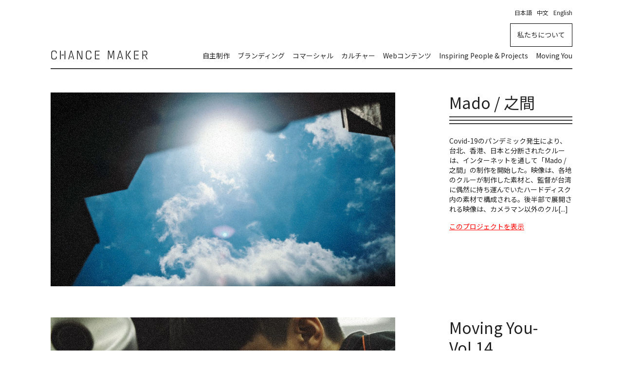

--- FILE ---
content_type: text/html; charset=UTF-8
request_url: https://chance-maker.jp/projects/
body_size: 18747
content:




<!DOCTYPE html>
<html lang="ja" prefix="og: https://ogp.me/ns#">

<head>
    <meta charset="UTF-8">
    <meta name="viewport" content="width=device-width, initial-scale=1">
    <link rel="profile" href="http://gmpg.org/xfn/11">
    <link href="https://fonts.googleapis.com/css?family=Noto+Sans+JP:400,500,700" rel="stylesheet">
    <link rel="preconnect" href="https://fonts.gstatic.com">
    <link href="https://fonts.googleapis.com/css2?family=Noto+Sans+TC:wght@400;500;700&display=swap" rel="stylesheet">

    <!-- Global site tag (gtag.js) - Google Analytics -->
    <script async src="https://www.googletagmanager.com/gtag/js?id=G-DQKENQCWJ8"></script>
    <script>
    window.dataLayer = window.dataLayer || [];
    function gtag(){dataLayer.push(arguments);}
    gtag('js', new Date());

    gtag('config', 'G-DQKENQCWJ8');
    </script>
    
    	<style>img:is([sizes="auto" i], [sizes^="auto," i]) { contain-intrinsic-size: 3000px 1500px }</style>
	<link rel="alternate" href="https://chance-maker.jp/projects/" hreflang="ja" />
<link rel="alternate" href="https://chance-maker.jp/zh/projects/" hreflang="zh" />
<link rel="alternate" href="https://chance-maker.jp/en/projects/" hreflang="en" />

<!-- Search Engine Optimization by Rank Math - https://rankmath.com/ -->
<title>Projects - Chance Maker</title>
<meta name="description" content="Projects Archive - Chance Maker"/>
<meta name="robots" content="follow, index, max-snippet:-1, max-video-preview:-1, max-image-preview:large"/>
<link rel="canonical" href="https://chance-maker.jp/projects/" />
<meta property="og:locale" content="ja_JP" />
<meta property="og:type" content="article" />
<meta property="og:title" content="Projects - Chance Maker" />
<meta property="og:description" content="Projects Archive - Chance Maker" />
<meta property="og:url" content="https://chance-maker.jp/projects/" />
<meta property="og:site_name" content="Chance Maker" />
<meta property="article:publisher" content="https://www.facebook.com/chancemakerinc" />
<meta property="og:image" content="https://chance-maker.jp/wp-content/uploads/2019/09/screenshot.png" />
<meta property="og:image:secure_url" content="https://chance-maker.jp/wp-content/uploads/2019/09/screenshot.png" />
<meta property="og:image:width" content="300" />
<meta property="og:image:height" content="225" />
<meta property="og:image:type" content="image/png" />
<meta name="twitter:card" content="summary_large_image" />
<meta name="twitter:title" content="Projects - Chance Maker" />
<meta name="twitter:description" content="Projects Archive - Chance Maker" />
<meta name="twitter:image" content="https://chance-maker.jp/wp-content/uploads/2019/09/screenshot.png" />
<script type="application/ld+json" class="rank-math-schema">{"@context":"https://schema.org","@graph":[{"@type":"Organization","@id":"https://chance-maker.jp/#organization","name":"Chance Maker Inc.","url":"https://chance-maker.jp","sameAs":["https://www.facebook.com/chancemakerinc"],"logo":{"@type":"ImageObject","@id":"https://chance-maker.jp/#logo","url":"https://chance-maker.jp/wp-content/uploads/2019/09/screenshot.png","contentUrl":"https://chance-maker.jp/wp-content/uploads/2019/09/screenshot.png","caption":"Chance Maker Inc.","inLanguage":"ja","width":"300","height":"225"}},{"@type":"WebSite","@id":"https://chance-maker.jp/#website","url":"https://chance-maker.jp","name":"Chance Maker Inc.","publisher":{"@id":"https://chance-maker.jp/#organization"},"inLanguage":"ja"},{"@type":"BreadcrumbList","@id":"https://chance-maker.jp/projects/#breadcrumb","itemListElement":[{"@type":"ListItem","position":"1","item":{"@id":"https://chance-maker.jp","name":"Home"}},{"@type":"ListItem","position":"2","item":{"@id":"https://chance-maker.jp/projects/","name":"Projects"}}]},{"@type":"CollectionPage","@id":"https://chance-maker.jp/projects/#webpage","url":"https://chance-maker.jp/projects/","name":"Projects - Chance Maker","isPartOf":{"@id":"https://chance-maker.jp/#website"},"inLanguage":"ja","breadcrumb":{"@id":"https://chance-maker.jp/projects/#breadcrumb"}}]}</script>
<!-- /Rank Math WordPress SEO プラグイン -->

<link rel='dns-prefetch' href='//player.vimeo.com' />
<link rel="alternate" type="application/rss+xml" title="Chance Maker &raquo; Projects フィード" href="https://chance-maker.jp/projects/feed/" />
<script type="text/javascript">
/* <![CDATA[ */
window._wpemojiSettings = {"baseUrl":"https:\/\/s.w.org\/images\/core\/emoji\/16.0.1\/72x72\/","ext":".png","svgUrl":"https:\/\/s.w.org\/images\/core\/emoji\/16.0.1\/svg\/","svgExt":".svg","source":{"concatemoji":"https:\/\/chance-maker.jp\/wp-includes\/js\/wp-emoji-release.min.js?ver=6.8.3"}};
/*! This file is auto-generated */
!function(s,n){var o,i,e;function c(e){try{var t={supportTests:e,timestamp:(new Date).valueOf()};sessionStorage.setItem(o,JSON.stringify(t))}catch(e){}}function p(e,t,n){e.clearRect(0,0,e.canvas.width,e.canvas.height),e.fillText(t,0,0);var t=new Uint32Array(e.getImageData(0,0,e.canvas.width,e.canvas.height).data),a=(e.clearRect(0,0,e.canvas.width,e.canvas.height),e.fillText(n,0,0),new Uint32Array(e.getImageData(0,0,e.canvas.width,e.canvas.height).data));return t.every(function(e,t){return e===a[t]})}function u(e,t){e.clearRect(0,0,e.canvas.width,e.canvas.height),e.fillText(t,0,0);for(var n=e.getImageData(16,16,1,1),a=0;a<n.data.length;a++)if(0!==n.data[a])return!1;return!0}function f(e,t,n,a){switch(t){case"flag":return n(e,"\ud83c\udff3\ufe0f\u200d\u26a7\ufe0f","\ud83c\udff3\ufe0f\u200b\u26a7\ufe0f")?!1:!n(e,"\ud83c\udde8\ud83c\uddf6","\ud83c\udde8\u200b\ud83c\uddf6")&&!n(e,"\ud83c\udff4\udb40\udc67\udb40\udc62\udb40\udc65\udb40\udc6e\udb40\udc67\udb40\udc7f","\ud83c\udff4\u200b\udb40\udc67\u200b\udb40\udc62\u200b\udb40\udc65\u200b\udb40\udc6e\u200b\udb40\udc67\u200b\udb40\udc7f");case"emoji":return!a(e,"\ud83e\udedf")}return!1}function g(e,t,n,a){var r="undefined"!=typeof WorkerGlobalScope&&self instanceof WorkerGlobalScope?new OffscreenCanvas(300,150):s.createElement("canvas"),o=r.getContext("2d",{willReadFrequently:!0}),i=(o.textBaseline="top",o.font="600 32px Arial",{});return e.forEach(function(e){i[e]=t(o,e,n,a)}),i}function t(e){var t=s.createElement("script");t.src=e,t.defer=!0,s.head.appendChild(t)}"undefined"!=typeof Promise&&(o="wpEmojiSettingsSupports",i=["flag","emoji"],n.supports={everything:!0,everythingExceptFlag:!0},e=new Promise(function(e){s.addEventListener("DOMContentLoaded",e,{once:!0})}),new Promise(function(t){var n=function(){try{var e=JSON.parse(sessionStorage.getItem(o));if("object"==typeof e&&"number"==typeof e.timestamp&&(new Date).valueOf()<e.timestamp+604800&&"object"==typeof e.supportTests)return e.supportTests}catch(e){}return null}();if(!n){if("undefined"!=typeof Worker&&"undefined"!=typeof OffscreenCanvas&&"undefined"!=typeof URL&&URL.createObjectURL&&"undefined"!=typeof Blob)try{var e="postMessage("+g.toString()+"("+[JSON.stringify(i),f.toString(),p.toString(),u.toString()].join(",")+"));",a=new Blob([e],{type:"text/javascript"}),r=new Worker(URL.createObjectURL(a),{name:"wpTestEmojiSupports"});return void(r.onmessage=function(e){c(n=e.data),r.terminate(),t(n)})}catch(e){}c(n=g(i,f,p,u))}t(n)}).then(function(e){for(var t in e)n.supports[t]=e[t],n.supports.everything=n.supports.everything&&n.supports[t],"flag"!==t&&(n.supports.everythingExceptFlag=n.supports.everythingExceptFlag&&n.supports[t]);n.supports.everythingExceptFlag=n.supports.everythingExceptFlag&&!n.supports.flag,n.DOMReady=!1,n.readyCallback=function(){n.DOMReady=!0}}).then(function(){return e}).then(function(){var e;n.supports.everything||(n.readyCallback(),(e=n.source||{}).concatemoji?t(e.concatemoji):e.wpemoji&&e.twemoji&&(t(e.twemoji),t(e.wpemoji)))}))}((window,document),window._wpemojiSettings);
/* ]]> */
</script>
<style id='wp-emoji-styles-inline-css' type='text/css'>

	img.wp-smiley, img.emoji {
		display: inline !important;
		border: none !important;
		box-shadow: none !important;
		height: 1em !important;
		width: 1em !important;
		margin: 0 0.07em !important;
		vertical-align: -0.1em !important;
		background: none !important;
		padding: 0 !important;
	}
</style>
<link rel='stylesheet' id='wp-block-library-css' href='https://chance-maker.jp/wp-includes/css/dist/block-library/style.min.css?ver=6.8.3' type='text/css' media='all' />
<style id='classic-theme-styles-inline-css' type='text/css'>
/*! This file is auto-generated */
.wp-block-button__link{color:#fff;background-color:#32373c;border-radius:9999px;box-shadow:none;text-decoration:none;padding:calc(.667em + 2px) calc(1.333em + 2px);font-size:1.125em}.wp-block-file__button{background:#32373c;color:#fff;text-decoration:none}
</style>
<style id='global-styles-inline-css' type='text/css'>
:root{--wp--preset--aspect-ratio--square: 1;--wp--preset--aspect-ratio--4-3: 4/3;--wp--preset--aspect-ratio--3-4: 3/4;--wp--preset--aspect-ratio--3-2: 3/2;--wp--preset--aspect-ratio--2-3: 2/3;--wp--preset--aspect-ratio--16-9: 16/9;--wp--preset--aspect-ratio--9-16: 9/16;--wp--preset--color--black: #000000;--wp--preset--color--cyan-bluish-gray: #abb8c3;--wp--preset--color--white: #ffffff;--wp--preset--color--pale-pink: #f78da7;--wp--preset--color--vivid-red: #cf2e2e;--wp--preset--color--luminous-vivid-orange: #ff6900;--wp--preset--color--luminous-vivid-amber: #fcb900;--wp--preset--color--light-green-cyan: #7bdcb5;--wp--preset--color--vivid-green-cyan: #00d084;--wp--preset--color--pale-cyan-blue: #8ed1fc;--wp--preset--color--vivid-cyan-blue: #0693e3;--wp--preset--color--vivid-purple: #9b51e0;--wp--preset--gradient--vivid-cyan-blue-to-vivid-purple: linear-gradient(135deg,rgba(6,147,227,1) 0%,rgb(155,81,224) 100%);--wp--preset--gradient--light-green-cyan-to-vivid-green-cyan: linear-gradient(135deg,rgb(122,220,180) 0%,rgb(0,208,130) 100%);--wp--preset--gradient--luminous-vivid-amber-to-luminous-vivid-orange: linear-gradient(135deg,rgba(252,185,0,1) 0%,rgba(255,105,0,1) 100%);--wp--preset--gradient--luminous-vivid-orange-to-vivid-red: linear-gradient(135deg,rgba(255,105,0,1) 0%,rgb(207,46,46) 100%);--wp--preset--gradient--very-light-gray-to-cyan-bluish-gray: linear-gradient(135deg,rgb(238,238,238) 0%,rgb(169,184,195) 100%);--wp--preset--gradient--cool-to-warm-spectrum: linear-gradient(135deg,rgb(74,234,220) 0%,rgb(151,120,209) 20%,rgb(207,42,186) 40%,rgb(238,44,130) 60%,rgb(251,105,98) 80%,rgb(254,248,76) 100%);--wp--preset--gradient--blush-light-purple: linear-gradient(135deg,rgb(255,206,236) 0%,rgb(152,150,240) 100%);--wp--preset--gradient--blush-bordeaux: linear-gradient(135deg,rgb(254,205,165) 0%,rgb(254,45,45) 50%,rgb(107,0,62) 100%);--wp--preset--gradient--luminous-dusk: linear-gradient(135deg,rgb(255,203,112) 0%,rgb(199,81,192) 50%,rgb(65,88,208) 100%);--wp--preset--gradient--pale-ocean: linear-gradient(135deg,rgb(255,245,203) 0%,rgb(182,227,212) 50%,rgb(51,167,181) 100%);--wp--preset--gradient--electric-grass: linear-gradient(135deg,rgb(202,248,128) 0%,rgb(113,206,126) 100%);--wp--preset--gradient--midnight: linear-gradient(135deg,rgb(2,3,129) 0%,rgb(40,116,252) 100%);--wp--preset--font-size--small: 13px;--wp--preset--font-size--medium: 20px;--wp--preset--font-size--large: 36px;--wp--preset--font-size--x-large: 42px;--wp--preset--spacing--20: 0.44rem;--wp--preset--spacing--30: 0.67rem;--wp--preset--spacing--40: 1rem;--wp--preset--spacing--50: 1.5rem;--wp--preset--spacing--60: 2.25rem;--wp--preset--spacing--70: 3.38rem;--wp--preset--spacing--80: 5.06rem;--wp--preset--shadow--natural: 6px 6px 9px rgba(0, 0, 0, 0.2);--wp--preset--shadow--deep: 12px 12px 50px rgba(0, 0, 0, 0.4);--wp--preset--shadow--sharp: 6px 6px 0px rgba(0, 0, 0, 0.2);--wp--preset--shadow--outlined: 6px 6px 0px -3px rgba(255, 255, 255, 1), 6px 6px rgba(0, 0, 0, 1);--wp--preset--shadow--crisp: 6px 6px 0px rgba(0, 0, 0, 1);}:where(.is-layout-flex){gap: 0.5em;}:where(.is-layout-grid){gap: 0.5em;}body .is-layout-flex{display: flex;}.is-layout-flex{flex-wrap: wrap;align-items: center;}.is-layout-flex > :is(*, div){margin: 0;}body .is-layout-grid{display: grid;}.is-layout-grid > :is(*, div){margin: 0;}:where(.wp-block-columns.is-layout-flex){gap: 2em;}:where(.wp-block-columns.is-layout-grid){gap: 2em;}:where(.wp-block-post-template.is-layout-flex){gap: 1.25em;}:where(.wp-block-post-template.is-layout-grid){gap: 1.25em;}.has-black-color{color: var(--wp--preset--color--black) !important;}.has-cyan-bluish-gray-color{color: var(--wp--preset--color--cyan-bluish-gray) !important;}.has-white-color{color: var(--wp--preset--color--white) !important;}.has-pale-pink-color{color: var(--wp--preset--color--pale-pink) !important;}.has-vivid-red-color{color: var(--wp--preset--color--vivid-red) !important;}.has-luminous-vivid-orange-color{color: var(--wp--preset--color--luminous-vivid-orange) !important;}.has-luminous-vivid-amber-color{color: var(--wp--preset--color--luminous-vivid-amber) !important;}.has-light-green-cyan-color{color: var(--wp--preset--color--light-green-cyan) !important;}.has-vivid-green-cyan-color{color: var(--wp--preset--color--vivid-green-cyan) !important;}.has-pale-cyan-blue-color{color: var(--wp--preset--color--pale-cyan-blue) !important;}.has-vivid-cyan-blue-color{color: var(--wp--preset--color--vivid-cyan-blue) !important;}.has-vivid-purple-color{color: var(--wp--preset--color--vivid-purple) !important;}.has-black-background-color{background-color: var(--wp--preset--color--black) !important;}.has-cyan-bluish-gray-background-color{background-color: var(--wp--preset--color--cyan-bluish-gray) !important;}.has-white-background-color{background-color: var(--wp--preset--color--white) !important;}.has-pale-pink-background-color{background-color: var(--wp--preset--color--pale-pink) !important;}.has-vivid-red-background-color{background-color: var(--wp--preset--color--vivid-red) !important;}.has-luminous-vivid-orange-background-color{background-color: var(--wp--preset--color--luminous-vivid-orange) !important;}.has-luminous-vivid-amber-background-color{background-color: var(--wp--preset--color--luminous-vivid-amber) !important;}.has-light-green-cyan-background-color{background-color: var(--wp--preset--color--light-green-cyan) !important;}.has-vivid-green-cyan-background-color{background-color: var(--wp--preset--color--vivid-green-cyan) !important;}.has-pale-cyan-blue-background-color{background-color: var(--wp--preset--color--pale-cyan-blue) !important;}.has-vivid-cyan-blue-background-color{background-color: var(--wp--preset--color--vivid-cyan-blue) !important;}.has-vivid-purple-background-color{background-color: var(--wp--preset--color--vivid-purple) !important;}.has-black-border-color{border-color: var(--wp--preset--color--black) !important;}.has-cyan-bluish-gray-border-color{border-color: var(--wp--preset--color--cyan-bluish-gray) !important;}.has-white-border-color{border-color: var(--wp--preset--color--white) !important;}.has-pale-pink-border-color{border-color: var(--wp--preset--color--pale-pink) !important;}.has-vivid-red-border-color{border-color: var(--wp--preset--color--vivid-red) !important;}.has-luminous-vivid-orange-border-color{border-color: var(--wp--preset--color--luminous-vivid-orange) !important;}.has-luminous-vivid-amber-border-color{border-color: var(--wp--preset--color--luminous-vivid-amber) !important;}.has-light-green-cyan-border-color{border-color: var(--wp--preset--color--light-green-cyan) !important;}.has-vivid-green-cyan-border-color{border-color: var(--wp--preset--color--vivid-green-cyan) !important;}.has-pale-cyan-blue-border-color{border-color: var(--wp--preset--color--pale-cyan-blue) !important;}.has-vivid-cyan-blue-border-color{border-color: var(--wp--preset--color--vivid-cyan-blue) !important;}.has-vivid-purple-border-color{border-color: var(--wp--preset--color--vivid-purple) !important;}.has-vivid-cyan-blue-to-vivid-purple-gradient-background{background: var(--wp--preset--gradient--vivid-cyan-blue-to-vivid-purple) !important;}.has-light-green-cyan-to-vivid-green-cyan-gradient-background{background: var(--wp--preset--gradient--light-green-cyan-to-vivid-green-cyan) !important;}.has-luminous-vivid-amber-to-luminous-vivid-orange-gradient-background{background: var(--wp--preset--gradient--luminous-vivid-amber-to-luminous-vivid-orange) !important;}.has-luminous-vivid-orange-to-vivid-red-gradient-background{background: var(--wp--preset--gradient--luminous-vivid-orange-to-vivid-red) !important;}.has-very-light-gray-to-cyan-bluish-gray-gradient-background{background: var(--wp--preset--gradient--very-light-gray-to-cyan-bluish-gray) !important;}.has-cool-to-warm-spectrum-gradient-background{background: var(--wp--preset--gradient--cool-to-warm-spectrum) !important;}.has-blush-light-purple-gradient-background{background: var(--wp--preset--gradient--blush-light-purple) !important;}.has-blush-bordeaux-gradient-background{background: var(--wp--preset--gradient--blush-bordeaux) !important;}.has-luminous-dusk-gradient-background{background: var(--wp--preset--gradient--luminous-dusk) !important;}.has-pale-ocean-gradient-background{background: var(--wp--preset--gradient--pale-ocean) !important;}.has-electric-grass-gradient-background{background: var(--wp--preset--gradient--electric-grass) !important;}.has-midnight-gradient-background{background: var(--wp--preset--gradient--midnight) !important;}.has-small-font-size{font-size: var(--wp--preset--font-size--small) !important;}.has-medium-font-size{font-size: var(--wp--preset--font-size--medium) !important;}.has-large-font-size{font-size: var(--wp--preset--font-size--large) !important;}.has-x-large-font-size{font-size: var(--wp--preset--font-size--x-large) !important;}
:where(.wp-block-post-template.is-layout-flex){gap: 1.25em;}:where(.wp-block-post-template.is-layout-grid){gap: 1.25em;}
:where(.wp-block-columns.is-layout-flex){gap: 2em;}:where(.wp-block-columns.is-layout-grid){gap: 2em;}
:root :where(.wp-block-pullquote){font-size: 1.5em;line-height: 1.6;}
</style>
<link rel='stylesheet' id='vidbgpro-frontend-style-css' href='https://chance-maker.jp/wp-content/plugins/video-background-pro/dist/videobackgroundpro.css?ver=4.1.0' type='text/css' media='all' />
<link rel='stylesheet' id='ba-starter-theme-css' href='https://chance-maker.jp/wp-content/themes/chance-maker/assets/css/main.css?ver=6.8.3' type='text/css' media='all' />
<script type="text/javascript" src="https://chance-maker.jp/wp-includes/js/jquery/jquery.min.js?ver=3.7.1" id="jquery-core-js"></script>
<script type="text/javascript" src="https://chance-maker.jp/wp-includes/js/jquery/jquery-migrate.min.js?ver=3.4.1" id="jquery-migrate-js"></script>
<script type="text/javascript" src="https://player.vimeo.com/api/player.js?ver=6.8.3" id="vidbgpro-vimeo-js"></script>
<link rel="https://api.w.org/" href="https://chance-maker.jp/wp-json/" /><link rel="EditURI" type="application/rsd+xml" title="RSD" href="https://chance-maker.jp/xmlrpc.php?rsd" />
<meta name="generator" content="WordPress 6.8.3" />
<link rel="shortcut icon" href="https://chance-maker.jp/wp-content/themes/chance-maker/favicon.ico"/><link rel="apple-touch-icon" href="https://chance-maker.jp/wp-content/themes/chance-maker/touch-icons.icns"><link rel="icon" href="https://chance-maker.jp/wp-content/uploads/2020/06/cropped-CM_favicon-32x32.png" sizes="32x32" />
<link rel="icon" href="https://chance-maker.jp/wp-content/uploads/2020/06/cropped-CM_favicon-192x192.png" sizes="192x192" />
<link rel="apple-touch-icon" href="https://chance-maker.jp/wp-content/uploads/2020/06/cropped-CM_favicon-180x180.png" />
<meta name="msapplication-TileImage" content="https://chance-maker.jp/wp-content/uploads/2020/06/cropped-CM_favicon-270x270.png" />
</head>

<body class="archive post-type-archive post-type-archive-project wp-theme-chance-maker">

    

<div id="app" class="app">
    <nav id="menu" class="mobile-nav">
        <ul class="mobile-nav__list">
            <li class='mobile-nav__item primary-nav__button menu-item menu-item-type-post_type menu-item-object-page'><a href='https://chance-maker.jp/about-us/' class='mobile-nav__link' >私たちについて</a></li><li class='mobile-nav__item  menu-item menu-item-type-taxonomy menu-item-object-project-category'><a href='https://chance-maker.jp/project-category/self-produced-film/' class='mobile-nav__link' >自主制作</a></li><li class='mobile-nav__item  menu-item menu-item-type-taxonomy menu-item-object-project-category'><a href='https://chance-maker.jp/project-category/branding/' class='mobile-nav__link' >ブランディング</a></li><li class='mobile-nav__item  menu-item menu-item-type-taxonomy menu-item-object-project-category'><a href='https://chance-maker.jp/project-category/commercial/' class='mobile-nav__link' >コマーシャル</a></li><li class='mobile-nav__item  menu-item menu-item-type-taxonomy menu-item-object-project-category'><a href='https://chance-maker.jp/project-category/culture/' class='mobile-nav__link' >カルチャー</a></li><li class='mobile-nav__item  menu-item menu-item-type-taxonomy menu-item-object-project-category'><a href='https://chance-maker.jp/project-category/web-contents/' class='mobile-nav__link' >Webコンテンツ</a></li><li class='mobile-nav__item  menu-item menu-item-type-taxonomy menu-item-object-project-category'><a href='https://chance-maker.jp/project-category/inspiring-people-projects/' class='mobile-nav__link' >Inspiring People &amp; Projects</a></li><li class='mobile-nav__item  menu-item menu-item-type-taxonomy menu-item-object-project-category'><a href='https://chance-maker.jp/project-category/moving-you/' class='mobile-nav__link' >Moving You</a></li>        </ul>
        
        <div class="site-footer__social-icons mobile-nav__link">
                                        <a target=”_new” href="https://www.facebook.com/chancemakerinc" class="site-footer__social-icon">
                    <svg aria-labelledby="simpleicons-facebook-icon" role="img" viewBox="0 0 24 24" xmlns="http://www.w3.org/2000/svg"><title id="simpleicons-facebook-icon">Facebook icon</title><path d="M22.676 0H1.324C.593 0 0 .593 0 1.324v21.352C0 23.408.593 24 1.324 24h11.494v-9.294H9.689v-3.621h3.129V8.41c0-3.099 1.894-4.785 4.659-4.785 1.325 0 2.464.097 2.796.141v3.24h-1.921c-1.5 0-1.792.721-1.792 1.771v2.311h3.584l-.465 3.63H16.56V24h6.115c.733 0 1.325-.592 1.325-1.324V1.324C24 .593 23.408 0 22.676 0"/></svg>                </a>
                                        <a target=”_new” href="https://www.instagram.com/chance_maker_inc/" class="site-footer__social-icon">
                    <svg aria-labelledby="simpleicons-instagram-icon" role="img" viewBox="0 0 24 24" xmlns="http://www.w3.org/2000/svg"><title id="simpleicons-instagram-icon">Instagram icon</title><path d="M12 0C8.74 0 8.333.015 7.053.072 5.775.132 4.905.333 4.14.63c-.789.306-1.459.717-2.126 1.384S.935 3.35.63 4.14C.333 4.905.131 5.775.072 7.053.012 8.333 0 8.74 0 12s.015 3.667.072 4.947c.06 1.277.261 2.148.558 2.913.306.788.717 1.459 1.384 2.126.667.666 1.336 1.079 2.126 1.384.766.296 1.636.499 2.913.558C8.333 23.988 8.74 24 12 24s3.667-.015 4.947-.072c1.277-.06 2.148-.262 2.913-.558.788-.306 1.459-.718 2.126-1.384.666-.667 1.079-1.335 1.384-2.126.296-.765.499-1.636.558-2.913.06-1.28.072-1.687.072-4.947s-.015-3.667-.072-4.947c-.06-1.277-.262-2.149-.558-2.913-.306-.789-.718-1.459-1.384-2.126C21.319 1.347 20.651.935 19.86.63c-.765-.297-1.636-.499-2.913-.558C15.667.012 15.26 0 12 0zm0 2.16c3.203 0 3.585.016 4.85.071 1.17.055 1.805.249 2.227.415.562.217.96.477 1.382.896.419.42.679.819.896 1.381.164.422.36 1.057.413 2.227.057 1.266.07 1.646.07 4.85s-.015 3.585-.074 4.85c-.061 1.17-.256 1.805-.421 2.227-.224.562-.479.96-.899 1.382-.419.419-.824.679-1.38.896-.42.164-1.065.36-2.235.413-1.274.057-1.649.07-4.859.07-3.211 0-3.586-.015-4.859-.074-1.171-.061-1.816-.256-2.236-.421-.569-.224-.96-.479-1.379-.899-.421-.419-.69-.824-.9-1.38-.165-.42-.359-1.065-.42-2.235-.045-1.26-.061-1.649-.061-4.844 0-3.196.016-3.586.061-4.861.061-1.17.255-1.814.42-2.234.21-.57.479-.96.9-1.381.419-.419.81-.689 1.379-.898.42-.166 1.051-.361 2.221-.421 1.275-.045 1.65-.06 4.859-.06l.045.03zm0 3.678c-3.405 0-6.162 2.76-6.162 6.162 0 3.405 2.76 6.162 6.162 6.162 3.405 0 6.162-2.76 6.162-6.162 0-3.405-2.76-6.162-6.162-6.162zM12 16c-2.21 0-4-1.79-4-4s1.79-4 4-4 4 1.79 4 4-1.79 4-4 4zm7.846-10.405c0 .795-.646 1.44-1.44 1.44-.795 0-1.44-.646-1.44-1.44 0-.794.646-1.439 1.44-1.439.793-.001 1.44.645 1.44 1.439z"/></svg>                </a>
                                </div>

        <button id="close-mobile-nav" class="mobile-nav__close-button">
            Close Menu
        </button>
    </nav>

<div id="panel" class="panel">

    


    <div class="wrapper">
        <header class="masthead">
            <div class="masthead__languages">
                <div class="language-switcher">
                    <ul class="language-switcher__list">
                        	<li class="lang-item lang-item-5 lang-item-ja current-lang lang-item-first"><a  lang="ja" hreflang="ja" href="https://chance-maker.jp/projects/">日本語</a></li>
	<li class="lang-item lang-item-350 lang-item-zh"><a  lang="zh-TW" hreflang="zh-TW" href="https://chance-maker.jp/zh/projects/">中文</a></li>
	<li class="lang-item lang-item-2 lang-item-en"><a  lang="en-US" hreflang="en-US" href="https://chance-maker.jp/en/projects/">English</a></li>
                    </ul>
                </div>
            </div>

            <a href="https://chance-maker.jp/" class="masthead__banner">
                <span class="sr-only">Chance Maker</span>
            </a>
            <nav class="primary-nav">
                <ul class="primary-nav__list">
                    <li class='primary-nav__item primary-nav__button menu-item menu-item-type-post_type menu-item-object-page'><a href='https://chance-maker.jp/about-us/' class='primary-nav__link' >私たちについて</a></li><li class='primary-nav__item  menu-item menu-item-type-taxonomy menu-item-object-project-category'><a href='https://chance-maker.jp/project-category/self-produced-film/' class='primary-nav__link' >自主制作</a></li><li class='primary-nav__item  menu-item menu-item-type-taxonomy menu-item-object-project-category'><a href='https://chance-maker.jp/project-category/branding/' class='primary-nav__link' >ブランディング</a></li><li class='primary-nav__item  menu-item menu-item-type-taxonomy menu-item-object-project-category'><a href='https://chance-maker.jp/project-category/commercial/' class='primary-nav__link' >コマーシャル</a></li><li class='primary-nav__item  menu-item menu-item-type-taxonomy menu-item-object-project-category'><a href='https://chance-maker.jp/project-category/culture/' class='primary-nav__link' >カルチャー</a></li><li class='primary-nav__item  menu-item menu-item-type-taxonomy menu-item-object-project-category'><a href='https://chance-maker.jp/project-category/web-contents/' class='primary-nav__link' >Webコンテンツ</a></li><li class='primary-nav__item  menu-item menu-item-type-taxonomy menu-item-object-project-category'><a href='https://chance-maker.jp/project-category/inspiring-people-projects/' class='primary-nav__link' >Inspiring People &amp; Projects</a></li><li class='primary-nav__item  menu-item menu-item-type-taxonomy menu-item-object-project-category'><a href='https://chance-maker.jp/project-category/moving-you/' class='primary-nav__link' >Moving You</a></li>                </ul>
            </nav>
            <div id="menu-hamburger" class="masthead__hamburger" style="cursor: pointer;">
                ☰
            </div>
        </header>
    </div>


    
    <div class="wrapper">
                    
            <div class="m-b-6">
    <div class="row">
        <div class="col-medium-8-12">
            <a href="https://chance-maker.jp/projects/mado/" class="media-cover m-b-2" style="background-image:url(https://chance-maker.jp/wp-content/uploads/2020/12/03_Mado_shigan_03-1024x576.jpg)"></a>
        </div>
        <div class="col-medium-offset-1-12 col-medium-3-12">
            <h2 class="h-1 m-b-5 p-b-1 has-triple-border">
                <a href="https://chance-maker.jp/projects/mado/">
                    Mado / 之間                </a>
            </h2>
            <div class="content m-b-2">
                <p>Covid-19のパンデミック発生により、台北、香港、日本と分断されたクルーは、インターネットを通して「Mado / 之間」の制作を開始した。映像は、各地のクルーが制作した素材と、監督が台湾に偶然に持ち運んでいたハードディスク内の素材で構成される。後半部で展開される映像は、カメラマン以外のクル[...]            </div>
            <a class="read-more" href="https://chance-maker.jp/projects/mado/">
                このプロジェクトを表示            </a>
        </div>
    </div>
</div>
                    
            <div class="m-b-6">
    <div class="row">
        <div class="col-medium-8-12">
            <a href="https://chance-maker.jp/projects/moving-you-vol-14/" class="media-cover m-b-2" style="background-image:url(https://chance-maker.jp/wp-content/uploads/2019/01/01-T14_04.00_08_46_07.Still032-1024x540.jpg)"></a>
        </div>
        <div class="col-medium-offset-1-12 col-medium-3-12">
            <h2 class="h-1 m-b-5 p-b-1 has-triple-border">
                <a href="https://chance-maker.jp/projects/moving-you-vol-14/">
                    Moving You-Vol.14                </a>
            </h2>
            <div class="content m-b-2">
                <p>第14作目。台湾編 『子よ。父よ。その手の色よ。技と心の継承者。』</p>
<p>Moving Youは、アフリカ、アメリカ、アジア、ヨーロッパ、北極圏等、世界各地で展開するヤマハ発動機の社会貢献活動を、撮影隊の実体験を通して採集し、感情豊かに構成し、未来へ記録する。CHANCE MAKERを[...]            </div>
            <a class="read-more" href="https://chance-maker.jp/projects/moving-you-vol-14/">
                このプロジェクトを表示            </a>
        </div>
    </div>
</div>
                    
            <div class="m-b-6">
    <div class="row">
        <div class="col-medium-8-12">
            <a href="https://chance-maker.jp/projects/%e5%bf%98%e3%82%8c%e3%82%8b%e3%81%93%e3%81%a8%e3%82%92%e3%81%8a%e3%81%9d%e3%82%8c%e3%81%aa%e3%81%84/" class="media-cover m-b-2" style="background-image:url(https://chance-maker.jp/wp-content/uploads/2018/10/735149550_1920x1080-1024x576.jpg)"></a>
        </div>
        <div class="col-medium-offset-1-12 col-medium-3-12">
            <h2 class="h-1 m-b-5 p-b-1 has-triple-border">
                <a href="https://chance-maker.jp/projects/%e5%bf%98%e3%82%8c%e3%82%8b%e3%81%93%e3%81%a8%e3%82%92%e3%81%8a%e3%81%9d%e3%82%8c%e3%81%aa%e3%81%84/">
                    忘れることをおそれない                </a>
            </h2>
            <div class="content m-b-2">
                <p>2017年にインターネットで公開された「耕耘之詩」から派生したドキュメンタリー映画。台湾南部を襲った災害によって故郷を失った台湾原住民の現在を描く。2018年に台湾で公開。</p>
[...]            </div>
            <a class="read-more" href="https://chance-maker.jp/projects/%e5%bf%98%e3%82%8c%e3%82%8b%e3%81%93%e3%81%a8%e3%82%92%e3%81%8a%e3%81%9d%e3%82%8c%e3%81%aa%e3%81%84/">
                このプロジェクトを表示            </a>
        </div>
    </div>
</div>
                    
            <div class="m-b-6">
    <div class="row">
        <div class="col-medium-8-12">
            <a href="https://chance-maker.jp/projects/an-empty-vessel-%e7%a9%ba%e3%81%ae%e5%99%a8/" class="media-cover m-b-2" style="background-image:url(https://chance-maker.jp/wp-content/uploads/2019/02/image2-1024x576.jpg)"></a>
        </div>
        <div class="col-medium-offset-1-12 col-medium-3-12">
            <h2 class="h-1 m-b-5 p-b-1 has-triple-border">
                <a href="https://chance-maker.jp/projects/an-empty-vessel-%e7%a9%ba%e3%81%ae%e5%99%a8/">
                    An Empty Vessel 空の器                </a>
            </h2>
            <div class="content m-b-2">
                <p>シェフ船越雅代の表現を主題とする長編ドキュメンタリー映画。2018年パリと京都にて、完成披露試写が行われた。</p>
[...]            </div>
            <a class="read-more" href="https://chance-maker.jp/projects/an-empty-vessel-%e7%a9%ba%e3%81%ae%e5%99%a8/">
                このプロジェクトを表示            </a>
        </div>
    </div>
</div>
                    
            <div class="m-b-6">
    <div class="row">
        <div class="col-medium-8-12">
            <a href="https://chance-maker.jp/projects/moving-you-vol-13/" class="media-cover m-b-2" style="background-image:url(https://chance-maker.jp/wp-content/uploads/2019/01/01-13T-Moving-You∩╝êΣ║êσæèτ╖¿∩╝ë-Vol.-13πÇÇµîæπéüπÇüτÖ╗πéîπÇüΦ╢àπüêπüªπéåπüæπÇéΦïÑπüìµâàτå▒πÇüΣ╕ûτòîπü╕πÇé.00_00_24_04.Θ¥Öµ¡óτö╗001-1024x576.jpg)"></a>
        </div>
        <div class="col-medium-offset-1-12 col-medium-3-12">
            <h2 class="h-1 m-b-5 p-b-1 has-triple-border">
                <a href="https://chance-maker.jp/projects/moving-you-vol-13/">
                    Moving You-Vol.13                </a>
            </h2>
            <div class="content m-b-2">
                <p>第13作目。フランス、ベルギー編 『挑め、登れ、超えてゆけ。若き情熱、世界へ。』</p>
<p>Moving Youは、アフリカ、アメリカ、アジア、ヨーロッパ、北極圏等、世界各地で展開するヤマハ発動機の社会貢献活動を、撮影隊の実体験を通して採集し、感情豊かに構成し、未来へ記録する。CHANCE[...]            </div>
            <a class="read-more" href="https://chance-maker.jp/projects/moving-you-vol-13/">
                このプロジェクトを表示            </a>
        </div>
    </div>
</div>
                    
            <div class="m-b-6">
    <div class="row">
        <div class="col-medium-8-12">
            <a href="https://chance-maker.jp/projects/faster-sons-2/" class="media-cover m-b-2" style="background-image:url(https://chance-maker.jp/wp-content/uploads/2019/01/04Fastersons-1024x576.jpg)"></a>
        </div>
        <div class="col-medium-offset-1-12 col-medium-3-12">
            <h2 class="h-1 m-b-5 p-b-1 has-triple-border">
                <a href="https://chance-maker.jp/projects/faster-sons-2/">
                    FASTER SONS                </a>
            </h2>
            <div class="content m-b-2">
                <p>欧州から生まれたモーターサイクルの原点回帰運動から、ヤマハのバイクを再定義する「FASTER SONS」。プロダクト中心の世界から、ファッション、カスタマイズ、伝統を含めた総合的なモーターサイクル観を再定義していく。欧州で展開された映像シリーズの日本版となる。</p>
[...]            </div>
            <a class="read-more" href="https://chance-maker.jp/projects/faster-sons-2/">
                このプロジェクトを表示            </a>
        </div>
    </div>
</div>
                    
            <div class="m-b-6">
    <div class="row">
        <div class="col-medium-8-12">
            <a href="https://chance-maker.jp/projects/moving-you-vol-12/" class="media-cover m-b-2" style="background-image:url(https://chance-maker.jp/wp-content/uploads/2019/01/01-12Moving-You-Vol.-12-Quenching-Thirst-Hand-in-HandEnglish-1.00_01_18_01.Θ¥Öµ¡óτö╗004-1024x576.jpg)"></a>
        </div>
        <div class="col-medium-offset-1-12 col-medium-3-12">
            <h2 class="h-1 m-b-5 p-b-1 has-triple-border">
                <a href="https://chance-maker.jp/projects/moving-you-vol-12/">
                    Moving You-Vol.12                </a>
            </h2>
            <div class="content m-b-2">
                <p>第12作目。セネガル編 『うるおいを創る。ともに、創る。』</p>
<p>Moving Youは、アフリカ、アメリカ、アジア、ヨーロッパ、北極圏等、世界各地で展開するヤマハ発動機の社会貢献活動を、撮影隊の実体験を通して採集し、感情豊かに構成し、未来へ記録する。CHANCE MAKERを代表する[...]            </div>
            <a class="read-more" href="https://chance-maker.jp/projects/moving-you-vol-12/">
                このプロジェクトを表示            </a>
        </div>
    </div>
</div>
                    
            <div class="m-b-6">
    <div class="row">
        <div class="col-medium-8-12">
            <a href="https://chance-maker.jp/projects/%e3%82%81%e3%81%90%e3%81%bf-%e3%82%81%e3%81%90%e3%82%8b-%e3%81%a6%e3%82%93%e3%82%8a/" class="media-cover m-b-2" style="background-image:url(https://chance-maker.jp/wp-content/uploads/2019/02/image8-1024x576.jpg)"></a>
        </div>
        <div class="col-medium-offset-1-12 col-medium-3-12">
            <h2 class="h-1 m-b-5 p-b-1 has-triple-border">
                <a href="https://chance-maker.jp/projects/%e3%82%81%e3%81%90%e3%81%bf-%e3%82%81%e3%81%90%e3%82%8b-%e3%81%a6%e3%82%93%e3%82%8a/">
                    めぐみ めぐる てんり                </a>
            </h2>
            <div class="content m-b-2">
                <p>奈良県天理市のブランディングプロジェクトに映像チームとして参加。移住促進を目的として天理市に暮らす人々の日常を映像化。</p>
[...]            </div>
            <a class="read-more" href="https://chance-maker.jp/projects/%e3%82%81%e3%81%90%e3%81%bf-%e3%82%81%e3%81%90%e3%82%8b-%e3%81%a6%e3%82%93%e3%82%8a/">
                このプロジェクトを表示            </a>
        </div>
    </div>
</div>
                    
            <div class="m-b-6">
    <div class="row">
        <div class="col-medium-8-12">
            <a href="https://chance-maker.jp/projects/moving-you-vol-11/" class="media-cover m-b-2" style="background-image:url(https://chance-maker.jp/wp-content/uploads/2019/01/01-11Moving-You-Vol.-11-ΓÇ£Θó¿πéÆσæ│µû╣πü½πÇéΓÇ¥Japanese.00_04_29_00.Θ¥Öµ¡óτö╗003-1024x576.jpg)"></a>
        </div>
        <div class="col-medium-offset-1-12 col-medium-3-12">
            <h2 class="h-1 m-b-5 p-b-1 has-triple-border">
                <a href="https://chance-maker.jp/projects/moving-you-vol-11/">
                    Moving You-Vol.11                </a>
            </h2>
            <div class="content m-b-2">
                <p>第11作目。日本編 『風を味方に。』</p>
<p>Moving Youは、アフリカ、アメリカ、アジア、ヨーロッパ、北極圏等、世界各地で展開するヤマハ発動機の社会貢献活動を、撮影隊の実体験を通して採集し、感情豊かに構成し、未来へ記録する。CHANCE MAKERを代表するプロジェクト。</p>[...]            </div>
            <a class="read-more" href="https://chance-maker.jp/projects/moving-you-vol-11/">
                このプロジェクトを表示            </a>
        </div>
    </div>
</div>
                    
            <div class="m-b-6">
    <div class="row">
        <div class="col-medium-8-12">
            <a href="https://chance-maker.jp/projects/%e6%9c%9d%e6%97%a5%e3%82%a6%e3%83%83%e3%83%89%e3%83%86%e3%83%83%e3%82%af-the-journey-of-%e6%9d%a2-moku/" class="media-cover m-b-2" style="background-image:url(https://chance-maker.jp/wp-content/uploads/2019/02/image11-2-1024x576.jpg)"></a>
        </div>
        <div class="col-medium-offset-1-12 col-medium-3-12">
            <h2 class="h-1 m-b-5 p-b-1 has-triple-border">
                <a href="https://chance-maker.jp/projects/%e6%9c%9d%e6%97%a5%e3%82%a6%e3%83%83%e3%83%89%e3%83%86%e3%83%83%e3%82%af-the-journey-of-%e6%9d%a2-moku/">
                    朝日ウッドテック THE JOURNEY OF “杢-Moku”                </a>
            </h2>
            <div class="content m-b-2">
                <p>1913年(大正2年)に大阪船場で創業した銘木商をルーツにもつ朝日ウッドテックは、日本の住環境の変化に応じて、「床」の在り方を考え続けてきた。“杢商”の目利きによる北米での原木買い付け、精巧な技術で行われる日本での加工を映像化。継承しつつも革新する企業の内側を紹介する。</p>
[...]            </div>
            <a class="read-more" href="https://chance-maker.jp/projects/%e6%9c%9d%e6%97%a5%e3%82%a6%e3%83%83%e3%83%89%e3%83%86%e3%83%83%e3%82%af-the-journey-of-%e6%9d%a2-moku/">
                このプロジェクトを表示            </a>
        </div>
    </div>
</div>
                    
            <div class="m-b-6">
    <div class="row">
        <div class="col-medium-8-12">
            <a href="https://chance-maker.jp/projects/sacred-food-%e8%81%96%e3%81%aa%e3%82%8b%e9%a3%9f/" class="media-cover m-b-2" style="background-image:url(https://chance-maker.jp/wp-content/uploads/2019/02/image1-2-1024x576.jpg)"></a>
        </div>
        <div class="col-medium-offset-1-12 col-medium-3-12">
            <h2 class="h-1 m-b-5 p-b-1 has-triple-border">
                <a href="https://chance-maker.jp/projects/sacred-food-%e8%81%96%e3%81%aa%e3%82%8b%e9%a3%9f/">
                    森美術館 / 六本木ヒルズ                </a>
            </h2>
            <div class="content m-b-2">
                <p>東アジア出身のアーティストを招待して、森美術館で開催された船越雅代の食事会「Sacred Food 聖なる食」。その様子を記録したショートフィルム。</p>
[...]            </div>
            <a class="read-more" href="https://chance-maker.jp/projects/sacred-food-%e8%81%96%e3%81%aa%e3%82%8b%e9%a3%9f/">
                このプロジェクトを表示            </a>
        </div>
    </div>
</div>
                    
            <div class="m-b-6">
    <div class="row">
        <div class="col-medium-8-12">
            <a href="https://chance-maker.jp/projects/kounnouta/" class="media-cover m-b-2" style="background-image:url(https://chance-maker.jp/wp-content/uploads/2019/01/03ΦÇòΦÇÿΣ╣ïΦ⌐⌐.03-1024x576.jpg)"></a>
        </div>
        <div class="col-medium-offset-1-12 col-medium-3-12">
            <h2 class="h-1 m-b-5 p-b-1 has-triple-border">
                <a href="https://chance-maker.jp/projects/kounnouta/">
                    永齡農場 耕耘之詩                </a>
            </h2>
            <div class="content m-b-2">
                <p>2009年に台湾南部を襲い、600人近くの命を奪った台風災害「八八水災」。それから、8年後、被災者たちは“農園”にいた。悲しみを背負った農夫たちは、過去と今、未来をどのように捉え、日々の労働に向き合っているのか。2018年に制作された長編ドキュメンタリー映画「忘れることをおそれない &#821[...]            </div>
            <a class="read-more" href="https://chance-maker.jp/projects/kounnouta/">
                このプロジェクトを表示            </a>
        </div>
    </div>
</div>
                    
            <div class="m-b-6">
    <div class="row">
        <div class="col-medium-8-12">
            <a href="https://chance-maker.jp/projects/moving-you-vol-10/" class="media-cover m-b-2" style="background-image:url(https://chance-maker.jp/wp-content/uploads/2019/01/01-10T-Σ║êσæèτ╖¿∩╝Ü-Moving-You-Vol.-10-πéñπâ│πâëτ╖¿Japanese.00_00_23_00.Θ¥Öµ¡óτö╗001-1024x576.jpg)"></a>
        </div>
        <div class="col-medium-offset-1-12 col-medium-3-12">
            <h2 class="h-1 m-b-5 p-b-1 has-triple-border">
                <a href="https://chance-maker.jp/projects/moving-you-vol-10/">
                    Moving You-Vol.10                </a>
            </h2>
            <div class="content m-b-2">
                <p>第10作目。インド編 『スキル・インディア。夢をつくる学校。』</p>
<p>Moving Youは、アフリカ、アメリカ、アジア、ヨーロッパ、北極圏等、世界各地で展開するヤマハ発動機の社会貢献活動を、撮影隊の実体験を通して採集し、感情豊かに構成し、未来へ記録する。CHANCE MAKERを代表[...]            </div>
            <a class="read-more" href="https://chance-maker.jp/projects/moving-you-vol-10/">
                このプロジェクトを表示            </a>
        </div>
    </div>
</div>
                    
            <div class="m-b-6">
    <div class="row">
        <div class="col-medium-8-12">
            <a href="https://chance-maker.jp/projects/musubu-shiga/" class="media-cover m-b-2" style="background-image:url(https://chance-maker.jp/wp-content/uploads/2018/12/10musubushiga-1024x576.jpg)"></a>
        </div>
        <div class="col-medium-offset-1-12 col-medium-3-12">
            <h2 class="h-1 m-b-5 p-b-1 has-triple-border">
                <a href="https://chance-maker.jp/projects/musubu-shiga/">
                    MUSUBU SHIGA                </a>
            </h2>
            <div class="content m-b-2">
                <p>2014年から2017年にかけて行われた滋賀県のブランディングプロジェクト「MUSUBU SHIGA」に映像監督、メディア監修として参加。滋賀がこれまで培ってきた魅力を、新しい視点をもったデザイナーやアーティストとともに調査・再発見し、出会ってきたモノを繋ぎあわせながら、滋賀県のこれからを伝え[...]            </div>
            <a class="read-more" href="https://chance-maker.jp/projects/musubu-shiga/">
                このプロジェクトを表示            </a>
        </div>
    </div>
</div>
                    
            <div class="m-b-6">
    <div class="row">
        <div class="col-medium-8-12">
            <a href="https://chance-maker.jp/projects/off-road-mania/" class="media-cover m-b-2" style="background-image:url(https://chance-maker.jp/wp-content/uploads/2019/06/P15_offroadmania.02-1024x576.jpg)"></a>
        </div>
        <div class="col-medium-offset-1-12 col-medium-3-12">
            <h2 class="h-1 m-b-5 p-b-1 has-triple-border">
                <a href="https://chance-maker.jp/projects/off-road-mania/">
                    ヤマハオフロードマシン開拓史　“オフロードマニア”                </a>
            </h2>
            <div class="content m-b-2">
                <p>ヤマハ発動機のオフロードバイクの歴史47年。オフロードの世界を変えたプロダクトとテクノロジーを、開発エンジニアとレジェンドライダーの証言と過去映像で再構成する全7編。</p>
<p>ヤマハオフロードマシン開拓史　“オフロードマニア”<br />
https://global.yamaha-mo[...]            </div>
            <a class="read-more" href="https://chance-maker.jp/projects/off-road-mania/">
                このプロジェクトを表示            </a>
        </div>
    </div>
</div>
                    
            <div class="m-b-6">
    <div class="row">
        <div class="col-medium-8-12">
            <a href="https://chance-maker.jp/projects/nara-food-caravan/" class="media-cover m-b-2" style="background-image:url(https://chance-maker.jp/wp-content/uploads/2019/01/09Narafoodcaravan.-1024x436.jpg)"></a>
        </div>
        <div class="col-medium-offset-1-12 col-medium-3-12">
            <h2 class="h-1 m-b-5 p-b-1 has-triple-border">
                <a href="https://chance-maker.jp/projects/nara-food-caravan/">
                    Nara Food Caravan                </a>
            </h2>
            <div class="content m-b-2">
                <p>東アジア文化都市 2016 奈良市 食部門ディレクター、船越雅代のチーム「Nara Food Caravan」に映像監督として参加。Nara Food Caravan Projectは、食に関する文化や歴史のリサーチを通じて、食に関するアウトプットを様々な形で行なっていくフード・リサーチチーム[...]            </div>
            <a class="read-more" href="https://chance-maker.jp/projects/nara-food-caravan/">
                このプロジェクトを表示            </a>
        </div>
    </div>
</div>
                    
            <div class="m-b-6">
    <div class="row">
        <div class="col-medium-8-12">
            <a href="https://chance-maker.jp/projects/moving-you-vol-9/" class="media-cover m-b-2" style="background-image:url(https://chance-maker.jp/wp-content/uploads/2019/01/01-09Moving-You-Vol.-9-πé┐πâòπâìπé╣πÇéσñºσ£░πéÆΦ¡╖πéïπÇéJapanese.00_11_50_00.Θ¥Öµ¡óτö╗005-1024x576.jpg)"></a>
        </div>
        <div class="col-medium-offset-1-12 col-medium-3-12">
            <h2 class="h-1 m-b-5 p-b-1 has-triple-border">
                <a href="https://chance-maker.jp/projects/moving-you-vol-9/">
                    Moving You &#8211; Vol.9                </a>
            </h2>
            <div class="content m-b-2">
                <p>第9作目。モンゴル編 『タフネス。大地を護る。』</p>
<p>Moving Youは、アフリカ、アメリカ、アジア、ヨーロッパ、北極圏等、世界各地で展開するヤマハ発動機の社会貢献活動を、撮影隊の実体験を通して採集し、感情豊かに構成し、未来へ記録する。CHANCE MAKERを代表するプロジェク[...]            </div>
            <a class="read-more" href="https://chance-maker.jp/projects/moving-you-vol-9/">
                このプロジェクトを表示            </a>
        </div>
    </div>
</div>
                    
            <div class="m-b-6">
    <div class="row">
        <div class="col-medium-8-12">
            <a href="https://chance-maker.jp/projects/%ef%bc%8b1hour/" class="media-cover m-b-2" style="background-image:url(https://chance-maker.jp/wp-content/uploads/2019/01/20∩╝ï1HOUR-1024x576.jpg)"></a>
        </div>
        <div class="col-medium-offset-1-12 col-medium-3-12">
            <h2 class="h-1 m-b-5 p-b-1 has-triple-border">
                <a href="https://chance-maker.jp/projects/%ef%bc%8b1hour/">
                    ＋1HOUR 寫生石川                </a>
            </h2>
            <div class="content m-b-2">
                <p>台湾人に向けた石川県の中編コマーシャルフィルム。カフェ、伝統芸能、レコードショップ、加賀料理、市場、銭湯等、映像に出演する人や場所は、事前に行われた台湾人へのアンケートにより決定され、制作も台日スタッフの共同で行われた。2016年、台北にて上映。</p>
[...]            </div>
            <a class="read-more" href="https://chance-maker.jp/projects/%ef%bc%8b1hour/">
                このプロジェクトを表示            </a>
        </div>
    </div>
</div>
                    
            <div class="m-b-6">
    <div class="row">
        <div class="col-medium-8-12">
            <a href="https://chance-maker.jp/projects/ibm-bluehub-phase-2/" class="media-cover m-b-2" style="background-image:url(https://chance-maker.jp/wp-content/uploads/2019/02/image5-2-1024x576.jpg)"></a>
        </div>
        <div class="col-medium-offset-1-12 col-medium-3-12">
            <h2 class="h-1 m-b-5 p-b-1 has-triple-border">
                <a href="https://chance-maker.jp/projects/ibm-bluehub-phase-2/">
                    IBM BlueHub Phase 2                </a>
            </h2>
            <div class="content m-b-2">
                <p>日本IBMが複数のパートーナー企業と提供するインキュベーション・プログラム「IBM BlueHub」。その第二期の様子を映像化。農業、ビザ申請、メンタルヘルス、VR、オートモーティブと革新を起こそうとするスタートアップ企業とそれをサポートする人々を紹介する。</p>
[...]            </div>
            <a class="read-more" href="https://chance-maker.jp/projects/ibm-bluehub-phase-2/">
                このプロジェクトを表示            </a>
        </div>
    </div>
</div>
                    
            <div class="m-b-6">
    <div class="row">
        <div class="col-medium-8-12">
            <a href="https://chance-maker.jp/projects/yamaha-xsr900-2/" class="media-cover m-b-2" style="background-image:url(https://chance-maker.jp/wp-content/uploads/2019/02/image1-5-1024x576.jpg)"></a>
        </div>
        <div class="col-medium-offset-1-12 col-medium-3-12">
            <h2 class="h-1 m-b-5 p-b-1 has-triple-border">
                <a href="https://chance-maker.jp/projects/yamaha-xsr900-2/">
                    YAMAHA XSR900                </a>
            </h2>
            <div class="content m-b-2">
                <p>ヤマハが提唱する“NEO RETRO”スタイルの嚆矢として、日本で販売開始されたモーターサイクル「XSR900」のコマーシャルフィルム。往年の名車と、その伝統を継承する最新鋭のプロダクトの共演により、ヤマハの原点回帰と次の挑戦を描く。</p>
[...]            </div>
            <a class="read-more" href="https://chance-maker.jp/projects/yamaha-xsr900-2/">
                このプロジェクトを表示            </a>
        </div>
    </div>
</div>
                    
            <div class="m-b-6">
    <div class="row">
        <div class="col-medium-8-12">
            <a href="https://chance-maker.jp/projects/%e4%b8%80%e6%b1%81%e4%b8%80%e8%8f%9c%e3%81%8b%e3%82%89%e5%a7%8b%e3%82%81%e3%82%88%e3%81%86/" class="media-cover m-b-2" style="background-image:url(https://chance-maker.jp/wp-content/uploads/2019/06/P13_Σ╕Çµ▒üΣ╕ÇΦÅ£πüïπéëσºïπéüπéêπüå.00_02_34_25.Θ¥Öµ¡óτö╗001-1024x576.jpg)"></a>
        </div>
        <div class="col-medium-offset-1-12 col-medium-3-12">
            <h2 class="h-1 m-b-5 p-b-1 has-triple-border">
                <a href="https://chance-maker.jp/projects/%e4%b8%80%e6%b1%81%e4%b8%80%e8%8f%9c%e3%81%8b%e3%82%89%e5%a7%8b%e3%82%81%e3%82%88%e3%81%86/">
                    一汁一菜から始めよう                </a>
            </h2>
            <div class="content m-b-2">
                <p>「こんぶ土居」三代目店主・土居成吉が関西を旅して、食生活の大切さを伝える長編ドキュメンタリー。八百屋を営む女性、フランス人と日本人の夫婦、一人暮らしの老母、小学生たちと語り合い、共に料理をしながら物語は展開していく。和泉市医師会創立50周年記念事業として制作された。</p>
[...]            </div>
            <a class="read-more" href="https://chance-maker.jp/projects/%e4%b8%80%e6%b1%81%e4%b8%80%e8%8f%9c%e3%81%8b%e3%82%89%e5%a7%8b%e3%82%81%e3%82%88%e3%81%86/">
                このプロジェクトを表示            </a>
        </div>
    </div>
</div>
                    
            <div class="m-b-6">
    <div class="row">
        <div class="col-medium-8-12">
            <a href="https://chance-maker.jp/projects/ipp-dreams-of-fire/" class="media-cover m-b-2" style="background-image:url(https://chance-maker.jp/wp-content/uploads/2019/01/image1-1024x436.jpg)"></a>
        </div>
        <div class="col-medium-offset-1-12 col-medium-3-12">
            <h2 class="h-1 m-b-5 p-b-1 has-triple-border">
                <a href="https://chance-maker.jp/projects/ipp-dreams-of-fire/">
                    INSPIRING PEOPLE &#038; PROJECTS 04 “KAKURAI-GAMA”                </a>
            </h2>
            <div class="content m-b-2">
                <p>“Inspiring”な人とプロジェクトを採集する、自主制作ドキュメンタリーシリーズ。第四回は、安土桃山時代に数十年間だけ焼かれ、製法と共に歴史から忽然と姿を消した幻の陶器 ”古伊賀焼”。今作はプロジェクト初の長編映像の形をとり、日本と台湾にて上映公開された。</p>
[...]            </div>
            <a class="read-more" href="https://chance-maker.jp/projects/ipp-dreams-of-fire/">
                このプロジェクトを表示            </a>
        </div>
    </div>
</div>
                    
            <div class="m-b-6">
    <div class="row">
        <div class="col-medium-8-12">
            <a href="https://chance-maker.jp/projects/pato-lol-man-radar-girl/" class="media-cover m-b-2" style="background-image:url(https://chance-maker.jp/wp-content/uploads/2019/06/P16_pat-1024x576.jpg)"></a>
        </div>
        <div class="col-medium-offset-1-12 col-medium-3-12">
            <h2 class="h-1 m-b-5 p-b-1 has-triple-border">
                <a href="https://chance-maker.jp/projects/pato-lol-man-radar-girl/">
                    PATO LOL MAN                </a>
            </h2>
            <div class="content m-b-2">
                <p>CHANCE MAKERの主要作品で音楽を担当するトウヤマタケオと、ワタンベの2ピースユニット“PATO LOL MAN”のミュージックビデオ。撮影は、PATO LOL MANと2日間過ごしながら、完全に即興で行われ、規格外のMV15分。ヨーロッパを中心に国外からの評価が高い作品。</p>
[...]            </div>
            <a class="read-more" href="https://chance-maker.jp/projects/pato-lol-man-radar-girl/">
                このプロジェクトを表示            </a>
        </div>
    </div>
</div>
                    
            <div class="m-b-6">
    <div class="row">
        <div class="col-medium-8-12">
            <a href="https://chance-maker.jp/projects/film-for-324/" class="media-cover m-b-2" style="background-image:url(https://chance-maker.jp/wp-content/uploads/2019/01/24Film-for02-1024x436.jpg)"></a>
        </div>
        <div class="col-medium-offset-1-12 col-medium-3-12">
            <h2 class="h-1 m-b-5 p-b-1 has-triple-border">
                <a href="https://chance-maker.jp/projects/film-for-324/">
                    Film for 324                </a>
            </h2>
            <div class="content m-b-2">
                <p>ドキュメンタリー作品「WHY DO THEY “MAKE” NOW?」に登場するアーティスト、楊忠銘 / Yang Chung-Ming の個展に向けて再編集をした作品。</p>
[...]            </div>
            <a class="read-more" href="https://chance-maker.jp/projects/film-for-324/">
                このプロジェクトを表示            </a>
        </div>
    </div>
</div>
                    
            <div class="m-b-6">
    <div class="row">
        <div class="col-medium-8-12">
            <a href="https://chance-maker.jp/projects/sound-dawn/" class="media-cover m-b-2" style="background-image:url(https://chance-maker.jp/wp-content/uploads/2019/01/23sounddawn-1024x576.jpg)"></a>
        </div>
        <div class="col-medium-offset-1-12 col-medium-3-12">
            <h2 class="h-1 m-b-5 p-b-1 has-triple-border">
                <a href="https://chance-maker.jp/projects/sound-dawn/">
                    SOUND DAWN                </a>
            </h2>
            <div class="content m-b-2">
                <p>INSPIRING PROPLE &#038; PROJECTSで音楽を担当したミュージシャン、小栗栖憲英と制作したミュージックビデオ。“音楽が現れる瞬間”をコンセプトにして、ミュージシャンと撮影隊のセッションによって実験的に映像化された作品。瞬間をただ採集することに徹し、編集の最後まで何一つ[...]            </div>
            <a class="read-more" href="https://chance-maker.jp/projects/sound-dawn/">
                このプロジェクトを表示            </a>
        </div>
    </div>
</div>
                    
            <div class="m-b-6">
    <div class="row">
        <div class="col-medium-8-12">
            <a href="https://chance-maker.jp/projects/tour-de-sandwich/" class="media-cover m-b-2" style="background-image:url(https://chance-maker.jp/wp-content/uploads/2019/06/P22_TOURDESANDWICH.02-1024x576.jpg)"></a>
        </div>
        <div class="col-medium-offset-1-12 col-medium-3-12">
            <h2 class="h-1 m-b-5 p-b-1 has-triple-border">
                <a href="https://chance-maker.jp/projects/tour-de-sandwich/">
                    TOUR DE SANDWICH by PAPERSKY                </a>
            </h2>
            <div class="content m-b-2">
                <p>自転車で各地をめぐりながら、人や食材、風土に出会って受けたインスピレーションをサンドウィッチで表現する「ツール・ド・サンドウィッチ」。PAPERSKY編集長ルーカス B.Bと料理家が、尾道、弘前、静岡、鹿児島を巡る4つの短編で構成される。</p>
[...]            </div>
            <a class="read-more" href="https://chance-maker.jp/projects/tour-de-sandwich/">
                このプロジェクトを表示            </a>
        </div>
    </div>
</div>
                    
            <div class="m-b-6">
    <div class="row">
        <div class="col-medium-8-12">
            <a href="https://chance-maker.jp/projects/moving-you-vol-8/" class="media-cover m-b-2" style="background-image:url(https://chance-maker.jp/wp-content/uploads/2019/01/01-08Moving-You-Vol.-8-ΓÇ£τáéµ╝áπü«πé»πâ¬πé╣πâ₧πé╣ΓÇ¥-Japanese.00_02_30_19.Θ¥Öµ¡óτö╗001-1024x576.jpg)"></a>
        </div>
        <div class="col-medium-offset-1-12 col-medium-3-12">
            <h2 class="h-1 m-b-5 p-b-1 has-triple-border">
                <a href="https://chance-maker.jp/projects/moving-you-vol-8/">
                    Moving You &#8211; Vol.8                </a>
            </h2>
            <div class="content m-b-2">
                <p>第8作目。アメリカ編 『砂漠のクリスマス』</p>
<p>Moving Youは、アフリカ、アメリカ、アジア、ヨーロッパ、北極圏等、世界各地で展開するヤマハ発動機の社会貢献活動を、撮影隊の実体験を通して採集し、感情豊かに構成し、未来へ記録する。CHANCE MAKERを代表するプロジェクト。<[...]            </div>
            <a class="read-more" href="https://chance-maker.jp/projects/moving-you-vol-8/">
                このプロジェクトを表示            </a>
        </div>
    </div>
</div>
                    
            <div class="m-b-6">
    <div class="row">
        <div class="col-medium-8-12">
            <a href="https://chance-maker.jp/projects/why-do-they-make-now/" class="media-cover m-b-2" style="background-image:url(https://chance-maker.jp/wp-content/uploads/2020/06/image1-1024x576.jpg)"></a>
        </div>
        <div class="col-medium-offset-1-12 col-medium-3-12">
            <h2 class="h-1 m-b-5 p-b-1 has-triple-border">
                <a href="https://chance-maker.jp/projects/why-do-they-make-now/">
                    WHY DO THEY “MAKE” NOW?                </a>
            </h2>
            <div class="content m-b-2">
                <p>台北で活動する4組のデザイナーを主題とした中編ドキュメンタリー。日本人撮影隊から見る台湾のクリエイターたち。“彼らを突き動かしているものは何なのか？”。 2014年に台湾で行われた展示「TTTO」に際して制作、上映され注目を集めた。この作品を契機として、CHANCE MAKERの台湾における一[...]            </div>
            <a class="read-more" href="https://chance-maker.jp/projects/why-do-they-make-now/">
                このプロジェクトを表示            </a>
        </div>
    </div>
</div>
                    
            <div class="m-b-6">
    <div class="row">
        <div class="col-medium-8-12">
            <a href="https://chance-maker.jp/projects/heartwarming-in-vvg-lifestyle-village/" class="media-cover m-b-2" style="background-image:url(https://chance-maker.jp/wp-content/uploads/2020/06/image3-1-1024x576.jpg)"></a>
        </div>
        <div class="col-medium-offset-1-12 col-medium-3-12">
            <h2 class="h-1 m-b-5 p-b-1 has-triple-border">
                <a href="https://chance-maker.jp/projects/heartwarming-in-vvg-lifestyle-village/">
                    VVG                </a>
            </h2>
            <div class="content m-b-2">
                <p>2014〜2015年にかけて、台北のVVGの為に制作した映像集。</p>
[...]            </div>
            <a class="read-more" href="https://chance-maker.jp/projects/heartwarming-in-vvg-lifestyle-village/">
                このプロジェクトを表示            </a>
        </div>
    </div>
</div>
                    
            <div class="m-b-6">
    <div class="row">
        <div class="col-medium-8-12">
            <a href="https://chance-maker.jp/projects/milk-film/" class="media-cover m-b-2" style="background-image:url(https://chance-maker.jp/wp-content/uploads/2019/06/P23_milk-1024x576.jpg)"></a>
        </div>
        <div class="col-medium-offset-1-12 col-medium-3-12">
            <h2 class="h-1 m-b-5 p-b-1 has-triple-border">
                <a href="https://chance-maker.jp/projects/milk-film/">
                    MilK FilM                </a>
            </h2>
            <div class="content m-b-2">
                <p>パリで誕生した雑誌MilKの日本版である「MilK JAPON」の映像コンテンツ。</p>
[...]            </div>
            <a class="read-more" href="https://chance-maker.jp/projects/milk-film/">
                このプロジェクトを表示            </a>
        </div>
    </div>
</div>
                    
            <div class="m-b-6">
    <div class="row">
        <div class="col-medium-8-12">
            <a href="https://chance-maker.jp/projects/japanese-candlesticks-daiyo/" class="media-cover m-b-2" style="background-image:url(https://chance-maker.jp/wp-content/uploads/2019/01/image1-12-1024x576.jpg)"></a>
        </div>
        <div class="col-medium-offset-1-12 col-medium-3-12">
            <h2 class="h-1 m-b-5 p-b-1 has-triple-border">
                <a href="https://chance-maker.jp/projects/japanese-candlesticks-daiyo/">
                    Japanese Candlesticks “DAIYO”                </a>
            </h2>
            <div class="content m-b-2">
                <p>滋賀県で1914年に創業された、和ろうそく専門店「大與」の短編コマーシャルフィルム。和ろうそくの製作工程と職人の想い、蝋燭のある暮らしをトウヤマタケオの音楽により紡ぐ。</p>
[...]            </div>
            <a class="read-more" href="https://chance-maker.jp/projects/japanese-candlesticks-daiyo/">
                このプロジェクトを表示            </a>
        </div>
    </div>
</div>
                    
            <div class="m-b-6">
    <div class="row">
        <div class="col-medium-8-12">
            <a href="https://chance-maker.jp/projects/%e4%b8%b8%e5%85%ab%e8%a3%bd%e8%8c%b6%e5%a0%b4-kikka-project/" class="media-cover m-b-2" style="background-image:url(https://chance-maker.jp/wp-content/uploads/2014/06/image9-1024x554.jpg)"></a>
        </div>
        <div class="col-medium-offset-1-12 col-medium-3-12">
            <h2 class="h-1 m-b-5 p-b-1 has-triple-border">
                <a href="https://chance-maker.jp/projects/%e4%b8%b8%e5%85%ab%e8%a3%bd%e8%8c%b6%e5%a0%b4-kikka-project/">
                    丸八製茶場-KIKKA PROJECT                </a>
            </h2>
            <div class="content m-b-2">
                <p>「献上加賀棒茶」で名の知れた丸八製茶場の創業150年記念、短編集。150年の歴史、焙煎技術、香り、器、淹れ方と、5編で構成される。連綿と継承された老舗の精神と愛され続けた理由を多面的に表した。</p>
[...]            </div>
            <a class="read-more" href="https://chance-maker.jp/projects/%e4%b8%b8%e5%85%ab%e8%a3%bd%e8%8c%b6%e5%a0%b4-kikka-project/">
                このプロジェクトを表示            </a>
        </div>
    </div>
</div>
                    
            <div class="m-b-6">
    <div class="row">
        <div class="col-medium-8-12">
            <a href="https://chance-maker.jp/projects/moving-you-vol-7/" class="media-cover m-b-2" style="background-image:url(https://chance-maker.jp/wp-content/uploads/2019/01/01-07Moving-You-Vol.-7-ΓÇ£πâíπéñπâëπâ╗πéñπâ│πâ╗πâóπâ╝πâ¬πé┐πâïπéóπÇÇσ¢╜σóâπéÆΦ╢èπüêπüƒσ╕½σ╝ƒΘûóΣ┐éΓÇ¥-Japanese.00_19_48_20.Θ¥Öµ¡óτö╗003-1024x576.jpg)"></a>
        </div>
        <div class="col-medium-offset-1-12 col-medium-3-12">
            <h2 class="h-1 m-b-5 p-b-1 has-triple-border">
                <a href="https://chance-maker.jp/projects/moving-you-vol-7/">
                    Moving You &#8211; Vol.7                </a>
            </h2>
            <div class="content m-b-2">
                <p>第7作目。モーリタニア編 『メイド・イン・モーリタニア　国境を越えた師弟関係』</p>
<p>Moving Youは、アフリカ、アメリカ、アジア、ヨーロッパ、北極圏等、世界各地で展開するヤマハ発動機の社会貢献活動を、撮影隊の実体験を通して採集し、感情豊かに構成し、未来へ記録する。CHANCE [...]            </div>
            <a class="read-more" href="https://chance-maker.jp/projects/moving-you-vol-7/">
                このプロジェクトを表示            </a>
        </div>
    </div>
</div>
                    
            <div class="m-b-6">
    <div class="row">
        <div class="col-medium-8-12">
            <a href="https://chance-maker.jp/projects/moving-you-vol-6/" class="media-cover m-b-2" style="background-image:url(https://chance-maker.jp/wp-content/uploads/2019/01/01-06T-Trailer-Vol.-6-ΓÇ£Supporting-lives-and-livelihoods-of-peoples-of-the-Far-NorthΓÇ¥English-2.00_03_07_05.Θ¥Öµ¡óτö╗002-1024x576.jpg)"></a>
        </div>
        <div class="col-medium-offset-1-12 col-medium-3-12">
            <h2 class="h-1 m-b-5 p-b-1 has-triple-border">
                <a href="https://chance-maker.jp/projects/moving-you-vol-6/">
                    Moving You &#8211; Vol.6                </a>
            </h2>
            <div class="content m-b-2">
                <p>第6作目。ロシア編 『北方民族の暮らしを支える「北限のヤマハ」。』</p>
<p>Moving Youは、アフリカ、アメリカ、アジア、ヨーロッパ、北極圏等、世界各地で展開するヤマハ発動機の社会貢献活動を、撮影隊の実体験を通して採集し、感情豊かに構成し、未来へ記録する。CHANCE MAKERを[...]            </div>
            <a class="read-more" href="https://chance-maker.jp/projects/moving-you-vol-6/">
                このプロジェクトを表示            </a>
        </div>
    </div>
</div>
                    
            <div class="m-b-6">
    <div class="row">
        <div class="col-medium-8-12">
            <a href="https://chance-maker.jp/projects/moving-you-vol-5/" class="media-cover m-b-2" style="background-image:url(https://chance-maker.jp/wp-content/uploads/2019/01/01-05Moving-You-Vol.-5-ΓÇ£YZR-M1πü¿πâ¡πââπé╖πéÆπüñπü¬πüÉπé¿πâ│πé╕πâ│σê╢σ╛íπé¿πâ│πé╕πâïπéóπÇéΓÇ¥-Japanese.00_06_37_17.Θ¥Öµ¡óτö╗005-1024x576.jpg)"></a>
        </div>
        <div class="col-medium-offset-1-12 col-medium-3-12">
            <h2 class="h-1 m-b-5 p-b-1 has-triple-border">
                <a href="https://chance-maker.jp/projects/moving-you-vol-5/">
                    Moving You &#8211; Vol.5                </a>
            </h2>
            <div class="content m-b-2">
                <p>第5作目。ドイツ編 『YZR-M1とロッシをつなぐエンジン制御エンジニア。』</p>
<p>Moving Youは、アフリカ、アメリカ、アジア、ヨーロッパ、北極圏等、世界各地で展開するヤマハ発動機の社会貢献活動を、撮影隊の実体験を通して採集し、感情豊かに構成し、未来へ記録する。CHANCE M[...]            </div>
            <a class="read-more" href="https://chance-maker.jp/projects/moving-you-vol-5/">
                このプロジェクトを表示            </a>
        </div>
    </div>
</div>
                    
            <div class="m-b-6">
    <div class="row">
        <div class="col-medium-8-12">
            <a href="https://chance-maker.jp/projects/muji-campground/" class="media-cover m-b-2" style="background-image:url(https://chance-maker.jp/wp-content/uploads/2019/01/26muji-1024x576.jpg)"></a>
        </div>
        <div class="col-medium-offset-1-12 col-medium-3-12">
            <h2 class="h-1 m-b-5 p-b-1 has-triple-border">
                <a href="https://chance-maker.jp/projects/muji-campground/">
                    MUJI Campground                </a>
            </h2>
            <div class="content m-b-2">
                <p>NSPIRING PEOPLE &#038; PROJECT開始後、最初に制作したコマーシャルフィルム。無印良品キャンプ場に撮影隊も実際にキャンプをしながら、人々の様子を採集し制作された。</p>
[...]            </div>
            <a class="read-more" href="https://chance-maker.jp/projects/muji-campground/">
                このプロジェクトを表示            </a>
        </div>
    </div>
</div>
                    
            <div class="m-b-6">
    <div class="row">
        <div class="col-medium-8-12">
            <a href="https://chance-maker.jp/projects/moving-you-vol-4/" class="media-cover m-b-2" style="background-image:url(https://chance-maker.jp/wp-content/uploads/2019/01/01-04Moving-You-Vol.4-Yamaha-Riding-Academy-∩╝êJapanese∩╝ë.00_06_30_22.Θ¥Öµ¡óτö╗003-1024x576.jpg)"></a>
        </div>
        <div class="col-medium-offset-1-12 col-medium-3-12">
            <h2 class="h-1 m-b-5 p-b-1 has-triple-border">
                <a href="https://chance-maker.jp/projects/moving-you-vol-4/">
                    Moving You &#8211; Vol.4                </a>
            </h2>
            <div class="content m-b-2">
                <p>第4作目。ブラジル編『安全の「心と技術」を世界に広げる伝道師。』</p>
<p>Moving Youは、アフリカ、アメリカ、アジア、ヨーロッパ、北極圏等、世界各地で展開するヤマハ発動機の社会貢献活動を、撮影隊の実体験を通して採集し、感情豊かに構成し、未来へ記録する。CHANCE MAKERを代[...]            </div>
            <a class="read-more" href="https://chance-maker.jp/projects/moving-you-vol-4/">
                このプロジェクトを表示            </a>
        </div>
    </div>
</div>
                    
            <div class="m-b-6">
    <div class="row">
        <div class="col-medium-8-12">
            <a href="https://chance-maker.jp/projects/inspiring-people-projects-pato-lol-man/" class="media-cover m-b-2" style="background-image:url(https://chance-maker.jp/wp-content/uploads/2013/06/image18-1024x576.jpg)"></a>
        </div>
        <div class="col-medium-offset-1-12 col-medium-3-12">
            <h2 class="h-1 m-b-5 p-b-1 has-triple-border">
                <a href="https://chance-maker.jp/projects/inspiring-people-projects-pato-lol-man/">
                    INSPIRING PEOPLE &#038; PROJECTS 03 “PATO LOL MAN”                </a>
            </h2>
            <div class="content m-b-2">
                <p>Inspiringな人とプロジェクトを採集する、自主制作ドキュメンタリーシリーズ。第三回は、トウヤマタケオ楽団から生まれたスピンオフユニット「PATO LOL MAN」をフィーチャーする。トウヤマタケオのアナログシンセとクラビネット、ワタンベのドラム、たった2人のバンドが何をつくろうとしている[...]            </div>
            <a class="read-more" href="https://chance-maker.jp/projects/inspiring-people-projects-pato-lol-man/">
                このプロジェクトを表示            </a>
        </div>
    </div>
</div>
                    
            <div class="m-b-6">
    <div class="row">
        <div class="col-medium-8-12">
            <a href="https://chance-maker.jp/projects/inspiring-people-projects-konbu-doi/" class="media-cover m-b-2" style="background-image:url(https://chance-maker.jp/wp-content/uploads/2019/01/image15-3-1024x576.jpg)"></a>
        </div>
        <div class="col-medium-offset-1-12 col-medium-3-12">
            <h2 class="h-1 m-b-5 p-b-1 has-triple-border">
                <a href="https://chance-maker.jp/projects/inspiring-people-projects-konbu-doi/">
                    INSPIRING PEOPLE &#038; PROJECTS 02 “KONBU DOI”                </a>
            </h2>
            <div class="content m-b-2">
                <p>Inspiringな人とプロジェクトを採集する、自主制作ドキュメンタリーシリーズ。第二回は、1903年に創業し100年に余り、大阪昆布文化を守り続ける「こんぶ土居」四代目店主・土居 純一をフィーチャーする。さらに、撮影の中で発生したスピンオフ、父 土居成吉編を加え、複数編で構成される。</p>[...]            </div>
            <a class="read-more" href="https://chance-maker.jp/projects/inspiring-people-projects-konbu-doi/">
                このプロジェクトを表示            </a>
        </div>
    </div>
</div>
                    
            <div class="m-b-6">
    <div class="row">
        <div class="col-medium-8-12">
            <a href="https://chance-maker.jp/projects/moving-you-vol-3/" class="media-cover m-b-2" style="background-image:url(https://chance-maker.jp/wp-content/uploads/2019/01/01-03Moving-You-Vol.3-World-Technician-Grand-Prix∩╝êJapanese∩╝ë.00_01_01_06.Θ¥Öµ¡óτö╗001-1024x576.jpg)"></a>
        </div>
        <div class="col-medium-offset-1-12 col-medium-3-12">
            <h2 class="h-1 m-b-5 p-b-1 has-triple-border">
                <a href="https://chance-maker.jp/projects/moving-you-vol-3/">
                    Moving You &#8211; Vol.3                </a>
            </h2>
            <div class="content m-b-2">
                <p>第3作目。ベトナム編『笑顔を見送る笑顔。二輪車整備士の技術と誇り。』</p>
<p>Moving Youは、アフリカ、アメリカ、アジア、ヨーロッパ、北極圏等、世界各地で展開するヤマハ発動機の社会貢献活動を、撮影隊の実体験を通して採集し、感情豊かに構成し、未来へ記録する。CHANCE MAKER[...]            </div>
            <a class="read-more" href="https://chance-maker.jp/projects/moving-you-vol-3/">
                このプロジェクトを表示            </a>
        </div>
    </div>
</div>
                    
            <div class="m-b-6">
    <div class="row">
        <div class="col-medium-8-12">
            <a href="https://chance-maker.jp/projects/moving-you-vol-2/" class="media-cover m-b-2" style="background-image:url(https://chance-maker.jp/wp-content/uploads/2019/01/01-02Moving-You-Vol.2-YMFS-JUNIOR-YACHT-SCHOOL∩╝êJapanese∩╝ë.00_01_21_29.Θ¥Öµ¡óτö╗001-1024x576.jpg)"></a>
        </div>
        <div class="col-medium-offset-1-12 col-medium-3-12">
            <h2 class="h-1 m-b-5 p-b-1 has-triple-border">
                <a href="https://chance-maker.jp/projects/moving-you-vol-2/">
                    Moving You &#8211; Vol.2                </a>
            </h2>
            <div class="content m-b-2">
                <p>第2作目。日本編『たくましく育て！ 往復52マイルの冒険航海。』</p>
<p>Moving Youは、アフリカ、アメリカ、アジア、ヨーロッパ、北極圏等、世界各地で展開するヤマハ発動機の社会貢献活動を、撮影隊の実体験を通して採集し、感情豊かに構成し、未来へ記録する。CHANCE MAKERを代[...]            </div>
            <a class="read-more" href="https://chance-maker.jp/projects/moving-you-vol-2/">
                このプロジェクトを表示            </a>
        </div>
    </div>
</div>
                    
            <div class="m-b-6">
    <div class="row">
        <div class="col-medium-8-12">
            <a href="https://chance-maker.jp/projects/oka-skateboards/" class="media-cover m-b-2" style="background-image:url(https://chance-maker.jp/wp-content/uploads/2018/12/05ippoka-1024x576.jpg)"></a>
        </div>
        <div class="col-medium-offset-1-12 col-medium-3-12">
            <h2 class="h-1 m-b-5 p-b-1 has-triple-border">
                <a href="https://chance-maker.jp/projects/oka-skateboards/">
                    INSPIRING PEOPLE &#038; PROJECTS 01 “OKA SKATEBOARDS”                </a>
            </h2>
            <div class="content m-b-2">
                <p>Inspiringな人とプロジェクトを採集する、自主制作ドキュメンタリーシリーズ。CHANCE MAKER誕生のきっかけとなった記念すべき第一回は、「OKA SKATEBOARDS」をフィーチャーする。家具職人・溝上吉郎と、アートディレクター・James Gibsonのコラボレーションから生ま[...]            </div>
            <a class="read-more" href="https://chance-maker.jp/projects/oka-skateboards/">
                このプロジェクトを表示            </a>
        </div>
    </div>
</div>
                    
            <div class="m-b-6">
    <div class="row">
        <div class="col-medium-8-12">
            <a href="https://chance-maker.jp/projects/moving-you-vol-1/" class="media-cover m-b-2" style="background-image:url(https://chance-maker.jp/wp-content/uploads/2019/01/01-01Moving-You-Vol.1-Clean-Water-Project∩╝êJapanese∩╝ë.00_00_38_28.Θ¥Öµ¡óτö╗001-1024x576.jpg)"></a>
        </div>
        <div class="col-medium-offset-1-12 col-medium-3-12">
            <h2 class="h-1 m-b-5 p-b-1 has-triple-border">
                <a href="https://chance-maker.jp/projects/moving-you-vol-1/">
                    Moving You &#8211; Vol.1                </a>
            </h2>
            <div class="content m-b-2">
                <p>第1作目。セネガル編『アフリカの水を変えたい。暮らしを変えたい。』</p>
<p>Moving Youは、アフリカ、アメリカ、アジア、ヨーロッパ、北極圏等、世界各地で展開するヤマハ発動機の社会貢献活動を、撮影隊の実体験を通して採集し、感情豊かに構成し、未来へ記録する。CHANCE MAKERを[...]            </div>
            <a class="read-more" href="https://chance-maker.jp/projects/moving-you-vol-1/">
                このプロジェクトを表示            </a>
        </div>
    </div>
</div>
                    
            <div class="m-b-6">
    <div class="row">
        <div class="col-medium-8-12">
            <a href="https://chance-maker.jp/projects/relations-hattori-shigeki-%e2%86%92-graf/" class="media-cover m-b-2" style="background-image:url(https://chance-maker.jp/wp-content/uploads/2020/06/image3-2-1024x576.jpg)"></a>
        </div>
        <div class="col-medium-offset-1-12 col-medium-3-12">
            <h2 class="h-1 m-b-5 p-b-1 has-triple-border">
                <a href="https://chance-maker.jp/projects/relations-hattori-shigeki-%e2%86%92-graf/">
                    graf                </a>
            </h2>
            <div class="content m-b-2">
                <p>graf代表 服部滋樹が考える“関係性”の在り方と、それが旧grafビルの中でどのように息づいているか。服部滋樹のインタビューと小栗栖憲英の音楽で構成される短編。CHANCE MAKERとして制作した最初の映像。</p>
[...]            </div>
            <a class="read-more" href="https://chance-maker.jp/projects/relations-hattori-shigeki-%e2%86%92-graf/">
                このプロジェクトを表示            </a>
        </div>
    </div>
</div>
            </div>

</div>
<!-- ↑仮付け用閉じタグ200608 -->



<div class="wrapper">
    <div class="p-y-6">
        

    <a href="https://chance-maker.jp/contact/" class="bottom-cta">
        <div class="bottom-cta__text">
            さあ、一緒に物語をつくりましょう。        </div>
        <div class="bottom-cta__arrow"></div>
        <div class="bottom-cta__hr"></div>
    </a>    </div>
</div>

    <div class="site-footer">
        <div class="site-footer__bar">
            <div class="wrapper">
                <div class="site-footer__inner">
                    <div class="site-footer__primary">
                        <div class="site-footer__social-icons">
                                                                                        <a target=”_new” href="https://www.facebook.com/chancemakerinc" class="site-footer__social-icon">
                                    <svg aria-labelledby="simpleicons-facebook-icon" role="img" viewBox="0 0 24 24" xmlns="http://www.w3.org/2000/svg"><title id="simpleicons-facebook-icon">Facebook icon</title><path d="M22.676 0H1.324C.593 0 0 .593 0 1.324v21.352C0 23.408.593 24 1.324 24h11.494v-9.294H9.689v-3.621h3.129V8.41c0-3.099 1.894-4.785 4.659-4.785 1.325 0 2.464.097 2.796.141v3.24h-1.921c-1.5 0-1.792.721-1.792 1.771v2.311h3.584l-.465 3.63H16.56V24h6.115c.733 0 1.325-.592 1.325-1.324V1.324C24 .593 23.408 0 22.676 0"/></svg>                                </a>
                                                                                        <a target=”_new” href="https://www.instagram.com/chance_maker_inc/" class="site-footer__social-icon">
                                    <svg aria-labelledby="simpleicons-instagram-icon" role="img" viewBox="0 0 24 24" xmlns="http://www.w3.org/2000/svg"><title id="simpleicons-instagram-icon">Instagram icon</title><path d="M12 0C8.74 0 8.333.015 7.053.072 5.775.132 4.905.333 4.14.63c-.789.306-1.459.717-2.126 1.384S.935 3.35.63 4.14C.333 4.905.131 5.775.072 7.053.012 8.333 0 8.74 0 12s.015 3.667.072 4.947c.06 1.277.261 2.148.558 2.913.306.788.717 1.459 1.384 2.126.667.666 1.336 1.079 2.126 1.384.766.296 1.636.499 2.913.558C8.333 23.988 8.74 24 12 24s3.667-.015 4.947-.072c1.277-.06 2.148-.262 2.913-.558.788-.306 1.459-.718 2.126-1.384.666-.667 1.079-1.335 1.384-2.126.296-.765.499-1.636.558-2.913.06-1.28.072-1.687.072-4.947s-.015-3.667-.072-4.947c-.06-1.277-.262-2.149-.558-2.913-.306-.789-.718-1.459-1.384-2.126C21.319 1.347 20.651.935 19.86.63c-.765-.297-1.636-.499-2.913-.558C15.667.012 15.26 0 12 0zm0 2.16c3.203 0 3.585.016 4.85.071 1.17.055 1.805.249 2.227.415.562.217.96.477 1.382.896.419.42.679.819.896 1.381.164.422.36 1.057.413 2.227.057 1.266.07 1.646.07 4.85s-.015 3.585-.074 4.85c-.061 1.17-.256 1.805-.421 2.227-.224.562-.479.96-.899 1.382-.419.419-.824.679-1.38.896-.42.164-1.065.36-2.235.413-1.274.057-1.649.07-4.859.07-3.211 0-3.586-.015-4.859-.074-1.171-.061-1.816-.256-2.236-.421-.569-.224-.96-.479-1.379-.899-.421-.419-.69-.824-.9-1.38-.165-.42-.359-1.065-.42-2.235-.045-1.26-.061-1.649-.061-4.844 0-3.196.016-3.586.061-4.861.061-1.17.255-1.814.42-2.234.21-.57.479-.96.9-1.381.419-.419.81-.689 1.379-.898.42-.166 1.051-.361 2.221-.421 1.275-.045 1.65-.06 4.859-.06l.045.03zm0 3.678c-3.405 0-6.162 2.76-6.162 6.162 0 3.405 2.76 6.162 6.162 6.162 3.405 0 6.162-2.76 6.162-6.162 0-3.405-2.76-6.162-6.162-6.162zM12 16c-2.21 0-4-1.79-4-4s1.79-4 4-4 4 1.79 4 4-1.79 4-4 4zm7.846-10.405c0 .795-.646 1.44-1.44 1.44-.795 0-1.44-.646-1.44-1.44 0-.794.646-1.439 1.44-1.439.793-.001 1.44.645 1.44 1.439z"/></svg>                                </a>
                                                                                </div>
                        <div class="site-footer__address">
                                                    </div>
                                                    <div class="site-footer__utility-links">
                                <ul class="site-footer__utility-list">
                                    <li class='footer-nav__item  menu-item menu-item-type-post_type menu-item-object-page menu-item-home'><a href='https://chance-maker.jp/' class='footer-nav__link' >ホーム</a></li><li class='footer-nav__item  menu-item menu-item-type-post_type menu-item-object-page'><a href='https://chance-maker.jp/company/' class='footer-nav__link' >会社概要</a></li><li class='footer-nav__item  menu-item menu-item-type-post_type menu-item-object-page'><a href='https://chance-maker.jp/contact/' class='footer-nav__link' >お問い合わせ</a></li>                                </ul>
                            </div>
                                                <div class="site-footer__copy">
                            &copy; 2013-2026 Chance Maker
                        </div>
                    </div>


                    <div class="site-footer__newsletter">
                        <!-- Begin Mailchimp Signup Form -->
                        <div id="mc_embed_signup">
                            <form action="https://chance-maker.us19.list-manage.com/subscribe/post?u=c5ba3e04e8f9eeef04e89c4c1&amp;id=9b84f90f5b" method="post" id="mc-embedded-subscribe-form" name="mc-embedded-subscribe-form" class="validate" target="_blank" novalidate>
                                <div id="mc_embed_signup_scroll">
                                    <h2 class="m-b-2">ニュースレター</h2>
                                    <div class="mc-field-group m-b-2">
                                        <label for="mce-EMAIL">メールアドレス</label>
                                        <input type="email" required value="" name="EMAIL" class="required email" id="mce-EMAIL">
                                    </div>
                                    <div id="mce-responses" class="clear">
                                        <div class="response" id="mce-error-response" style="display:none"></div>
                                        <div class="response" id="mce-success-response" style="display:none"></div>
                                    </div>    <!-- real people should not fill this in and expect good things - do not remove this or risk form bot signups-->
                                    <div style="position: absolute; left: -5000px;" aria-hidden="true"><input type="text" name="b_c5ba3e04e8f9eeef04e89c4c1_9b84f90f5b" tabindex="-1" value=""></div>
                                    <div class="clear align-right"><input class="btn btn--primary" type="submit" value="受け取る"　name="subscribe" id="mc-embedded-subscribe" class="button">
                                    </div>
                                </div>
                            </form>
                        </div>
                        <!--End mc_embed_signup-->
                    </div>
                </div>
            </div>
        </div>
    </div>
</div><!-- #panel -->
</div><!-- #app -->
<script type="speculationrules">
{"prefetch":[{"source":"document","where":{"and":[{"href_matches":"\/*"},{"not":{"href_matches":["\/wp-*.php","\/wp-admin\/*","\/wp-content\/uploads\/*","\/wp-content\/*","\/wp-content\/plugins\/*","\/wp-content\/themes\/chance-maker\/*","\/*\\?(.+)"]}},{"not":{"selector_matches":"a[rel~=\"nofollow\"]"}},{"not":{"selector_matches":".no-prefetch, .no-prefetch a"}}]},"eagerness":"conservative"}]}
</script>
<script type="text/javascript" src="https://chance-maker.jp/wp-content/plugins/video-background-pro/dist/VideoBackgroundPro.js?ver=4.1.0" id="vidbgpro-js"></script>
<script type="text/javascript" id="ba-starter-js-extra">
/* <![CDATA[ */
var BAStarter = {"ajaxurl":"https:\/\/chance-maker.jp\/wp-admin\/admin-ajax.php","resturl":"https:\/\/chance-maker.jp\/wp-json\/","restnonce":"1da74950e2","userid":"0","useremail":""};
/* ]]> */
</script>
<script type="text/javascript" src="https://chance-maker.jp/wp-content/themes/chance-maker/assets/main.js?ver=6.8.3" id="ba-starter-js"></script>
</body>
</html>

--- FILE ---
content_type: text/css
request_url: https://chance-maker.jp/wp-content/themes/chance-maker/assets/css/main.css?ver=6.8.3
body_size: 14260
content:
html {
  -ms-text-size-adjust: 100%;
  -webkit-text-size-adjust: 100%;
  -webkit-font-smoothing: subpixel-antialiased;
  -moz-osx-font-smoothing: grayscale;
  margin: 0;
  padding: 0;
  border: 0;
  outline: 0;
}
@media (-webkit-min-device-pixel-ratio: 2), (-o-min-device-pixel-ratio: 2/1), (min-resolution: 192dpi) {
  html {
    /* Retina-specific stuff here */
    -webkit-font-smoothing: antialiased;
  }
}

body {
  position: relative;
  margin: 0;
  padding: 0;
  border: 0;
  outline: 0;
  font-size: 14px;
  background: #FFFFFF;
  color: #222222;
  font-family: "Roboto", Helvetica, Arial, sans-serif;
  width: 100vw;
  font-weight: 400;
  line-height: 24px;
}
html[lang=ja] body {
  font-family: "Noto Sans JP", monospace;
  line-height: 20px;
}

html[lang=zh-TW] body {
  font-family: "Noto Sans TC", Helvetica, Arial, sans-serif;
}

h1,
h2,
h3,
h4,
h5,
h6,
p,
blockquote,
figure,
ol,
ul,
code,
pre {
  margin: 0;
  padding: 0;
}

li {
  display: block;
}

h1,
h2,
h3,
h4,
h5,
h6 {
  font-size: inherit;
  font-weight: inherit;
}

a {
  text-decoration: none;
  color: inherit;
}

img {
  max-width: 100%;
  height: auto;
  border: 0;
}

svg {
  display: block;
  width: 100%;
}

pre {
  white-space: pre-wrap;
  /* CSS 3 */
  white-space: -moz-pre-wrap;
  /* Mozilla, since 1999 */
  white-space: -pre-wrap;
  /* Opera 4-6 */
  white-space: -o-pre-wrap;
  /* Opera 7 */
  word-wrap: break-word;
  /* Internet Explorer 5.5+ */
}

*, :before, :after {
  -webkit-box-sizing: border-box;
          box-sizing: border-box;
}

table {
  width: 100%;
  border-collapse: collapse;
}

td, th {
  padding: 0;
}

th {
  text-align: left;
  font-weight: normal;
}

/*
::selection {
    background: $brand-primary;
}
::-moz-selection {
    background: $brand-primary;
}
*/
video {
  pointer-events: none;
}

.row {
  margin-left: -10px;
  margin-right: -10px;
  display: -webkit-box;
  display: -ms-flexbox;
  display: flex;
  -ms-flex-wrap: wrap;
      flex-wrap: wrap;
}

[class*=col-], .col {
  padding: 0 10px;
  width: 100%;
}

.col {
  width: 100%;
}

.col--flex {
  display: -webkit-box;
  display: -ms-flexbox;
  display: flex;
  -webkit-box-orient: vertical;
  -webkit-box-direction: normal;
      -ms-flex-direction: column;
          flex-direction: column;
}

@media screen and (min-width: 1200px) {
  .col-medium-order-2 {
    -webkit-box-ordinal-group: 3;
        -ms-flex-order: 2;
            order: 2;
  }
}

@media screen and (min-width: 1440px) {
  .col-large-order-1 {
    -webkit-box-ordinal-group: 2;
        -ms-flex-order: 1;
            order: 1;
  }
}

@media screen and (min-width: 1440px) {
  .col-large-order-2 {
    -webkit-box-ordinal-group: 3;
        -ms-flex-order: 2;
            order: 2;
  }
}

@media screen and (min-width: 320px) {
  .col-xs-1-1 {
    width: 100%;
  }

  .col-xs-offset-1-1 {
    margin-left: 100%;
  }

  .col-xs-1-2 {
    width: 50%;
  }

  .col-xs-offset-1-2 {
    margin-left: 50%;
  }

  .col-xs-2-2 {
    width: 100%;
  }

  .col-xs-offset-2-2 {
    margin-left: 100%;
  }

  .col-xs-1-3 {
    width: 33.3333333333%;
  }

  .col-xs-offset-1-3 {
    margin-left: 33.3333333333%;
  }

  .col-xs-2-3 {
    width: 66.6666666667%;
  }

  .col-xs-offset-2-3 {
    margin-left: 66.6666666667%;
  }

  .col-xs-3-3 {
    width: 100%;
  }

  .col-xs-offset-3-3 {
    margin-left: 100%;
  }

  .col-xs-1-4 {
    width: 25%;
  }

  .col-xs-offset-1-4 {
    margin-left: 25%;
  }

  .col-xs-2-4 {
    width: 50%;
  }

  .col-xs-offset-2-4 {
    margin-left: 50%;
  }

  .col-xs-3-4 {
    width: 75%;
  }

  .col-xs-offset-3-4 {
    margin-left: 75%;
  }

  .col-xs-4-4 {
    width: 100%;
  }

  .col-xs-offset-4-4 {
    margin-left: 100%;
  }

  .col-xs-1-5 {
    width: 20%;
  }

  .col-xs-offset-1-5 {
    margin-left: 20%;
  }

  .col-xs-2-5 {
    width: 40%;
  }

  .col-xs-offset-2-5 {
    margin-left: 40%;
  }

  .col-xs-3-5 {
    width: 60%;
  }

  .col-xs-offset-3-5 {
    margin-left: 60%;
  }

  .col-xs-4-5 {
    width: 80%;
  }

  .col-xs-offset-4-5 {
    margin-left: 80%;
  }

  .col-xs-5-5 {
    width: 100%;
  }

  .col-xs-offset-5-5 {
    margin-left: 100%;
  }

  .col-xs-1-6 {
    width: 16.6666666667%;
  }

  .col-xs-offset-1-6 {
    margin-left: 16.6666666667%;
  }

  .col-xs-2-6 {
    width: 33.3333333333%;
  }

  .col-xs-offset-2-6 {
    margin-left: 33.3333333333%;
  }

  .col-xs-3-6 {
    width: 50%;
  }

  .col-xs-offset-3-6 {
    margin-left: 50%;
  }

  .col-xs-4-6 {
    width: 66.6666666667%;
  }

  .col-xs-offset-4-6 {
    margin-left: 66.6666666667%;
  }

  .col-xs-5-6 {
    width: 83.3333333333%;
  }

  .col-xs-offset-5-6 {
    margin-left: 83.3333333333%;
  }

  .col-xs-6-6 {
    width: 100%;
  }

  .col-xs-offset-6-6 {
    margin-left: 100%;
  }

  .col-xs-1-7 {
    width: 14.2857142857%;
  }

  .col-xs-offset-1-7 {
    margin-left: 14.2857142857%;
  }

  .col-xs-2-7 {
    width: 28.5714285714%;
  }

  .col-xs-offset-2-7 {
    margin-left: 28.5714285714%;
  }

  .col-xs-3-7 {
    width: 42.8571428571%;
  }

  .col-xs-offset-3-7 {
    margin-left: 42.8571428571%;
  }

  .col-xs-4-7 {
    width: 57.1428571429%;
  }

  .col-xs-offset-4-7 {
    margin-left: 57.1428571429%;
  }

  .col-xs-5-7 {
    width: 71.4285714286%;
  }

  .col-xs-offset-5-7 {
    margin-left: 71.4285714286%;
  }

  .col-xs-6-7 {
    width: 85.7142857143%;
  }

  .col-xs-offset-6-7 {
    margin-left: 85.7142857143%;
  }

  .col-xs-7-7 {
    width: 100%;
  }

  .col-xs-offset-7-7 {
    margin-left: 100%;
  }

  .col-xs-1-8 {
    width: 12.5%;
  }

  .col-xs-offset-1-8 {
    margin-left: 12.5%;
  }

  .col-xs-2-8 {
    width: 25%;
  }

  .col-xs-offset-2-8 {
    margin-left: 25%;
  }

  .col-xs-3-8 {
    width: 37.5%;
  }

  .col-xs-offset-3-8 {
    margin-left: 37.5%;
  }

  .col-xs-4-8 {
    width: 50%;
  }

  .col-xs-offset-4-8 {
    margin-left: 50%;
  }

  .col-xs-5-8 {
    width: 62.5%;
  }

  .col-xs-offset-5-8 {
    margin-left: 62.5%;
  }

  .col-xs-6-8 {
    width: 75%;
  }

  .col-xs-offset-6-8 {
    margin-left: 75%;
  }

  .col-xs-7-8 {
    width: 87.5%;
  }

  .col-xs-offset-7-8 {
    margin-left: 87.5%;
  }

  .col-xs-8-8 {
    width: 100%;
  }

  .col-xs-offset-8-8 {
    margin-left: 100%;
  }

  .col-xs-1-9 {
    width: 11.1111111111%;
  }

  .col-xs-offset-1-9 {
    margin-left: 11.1111111111%;
  }

  .col-xs-2-9 {
    width: 22.2222222222%;
  }

  .col-xs-offset-2-9 {
    margin-left: 22.2222222222%;
  }

  .col-xs-3-9 {
    width: 33.3333333333%;
  }

  .col-xs-offset-3-9 {
    margin-left: 33.3333333333%;
  }

  .col-xs-4-9 {
    width: 44.4444444444%;
  }

  .col-xs-offset-4-9 {
    margin-left: 44.4444444444%;
  }

  .col-xs-5-9 {
    width: 55.5555555556%;
  }

  .col-xs-offset-5-9 {
    margin-left: 55.5555555556%;
  }

  .col-xs-6-9 {
    width: 66.6666666667%;
  }

  .col-xs-offset-6-9 {
    margin-left: 66.6666666667%;
  }

  .col-xs-7-9 {
    width: 77.7777777778%;
  }

  .col-xs-offset-7-9 {
    margin-left: 77.7777777778%;
  }

  .col-xs-8-9 {
    width: 88.8888888889%;
  }

  .col-xs-offset-8-9 {
    margin-left: 88.8888888889%;
  }

  .col-xs-9-9 {
    width: 100%;
  }

  .col-xs-offset-9-9 {
    margin-left: 100%;
  }

  .col-xs-1-10 {
    width: 10%;
  }

  .col-xs-offset-1-10 {
    margin-left: 10%;
  }

  .col-xs-2-10 {
    width: 20%;
  }

  .col-xs-offset-2-10 {
    margin-left: 20%;
  }

  .col-xs-3-10 {
    width: 30%;
  }

  .col-xs-offset-3-10 {
    margin-left: 30%;
  }

  .col-xs-4-10 {
    width: 40%;
  }

  .col-xs-offset-4-10 {
    margin-left: 40%;
  }

  .col-xs-5-10 {
    width: 50%;
  }

  .col-xs-offset-5-10 {
    margin-left: 50%;
  }

  .col-xs-6-10 {
    width: 60%;
  }

  .col-xs-offset-6-10 {
    margin-left: 60%;
  }

  .col-xs-7-10 {
    width: 70%;
  }

  .col-xs-offset-7-10 {
    margin-left: 70%;
  }

  .col-xs-8-10 {
    width: 80%;
  }

  .col-xs-offset-8-10 {
    margin-left: 80%;
  }

  .col-xs-9-10 {
    width: 90%;
  }

  .col-xs-offset-9-10 {
    margin-left: 90%;
  }

  .col-xs-10-10 {
    width: 100%;
  }

  .col-xs-offset-10-10 {
    margin-left: 100%;
  }

  .col-xs-1-11 {
    width: 9.0909090909%;
  }

  .col-xs-offset-1-11 {
    margin-left: 9.0909090909%;
  }

  .col-xs-2-11 {
    width: 18.1818181818%;
  }

  .col-xs-offset-2-11 {
    margin-left: 18.1818181818%;
  }

  .col-xs-3-11 {
    width: 27.2727272727%;
  }

  .col-xs-offset-3-11 {
    margin-left: 27.2727272727%;
  }

  .col-xs-4-11 {
    width: 36.3636363636%;
  }

  .col-xs-offset-4-11 {
    margin-left: 36.3636363636%;
  }

  .col-xs-5-11 {
    width: 45.4545454545%;
  }

  .col-xs-offset-5-11 {
    margin-left: 45.4545454545%;
  }

  .col-xs-6-11 {
    width: 54.5454545455%;
  }

  .col-xs-offset-6-11 {
    margin-left: 54.5454545455%;
  }

  .col-xs-7-11 {
    width: 63.6363636364%;
  }

  .col-xs-offset-7-11 {
    margin-left: 63.6363636364%;
  }

  .col-xs-8-11 {
    width: 72.7272727273%;
  }

  .col-xs-offset-8-11 {
    margin-left: 72.7272727273%;
  }

  .col-xs-9-11 {
    width: 81.8181818182%;
  }

  .col-xs-offset-9-11 {
    margin-left: 81.8181818182%;
  }

  .col-xs-10-11 {
    width: 90.9090909091%;
  }

  .col-xs-offset-10-11 {
    margin-left: 90.9090909091%;
  }

  .col-xs-11-11 {
    width: 100%;
  }

  .col-xs-offset-11-11 {
    margin-left: 100%;
  }

  .col-xs-1-12 {
    width: 8.3333333333%;
  }

  .col-xs-offset-1-12 {
    margin-left: 8.3333333333%;
  }

  .col-xs-2-12 {
    width: 16.6666666667%;
  }

  .col-xs-offset-2-12 {
    margin-left: 16.6666666667%;
  }

  .col-xs-3-12 {
    width: 25%;
  }

  .col-xs-offset-3-12 {
    margin-left: 25%;
  }

  .col-xs-4-12 {
    width: 33.3333333333%;
  }

  .col-xs-offset-4-12 {
    margin-left: 33.3333333333%;
  }

  .col-xs-5-12 {
    width: 41.6666666667%;
  }

  .col-xs-offset-5-12 {
    margin-left: 41.6666666667%;
  }

  .col-xs-6-12 {
    width: 50%;
  }

  .col-xs-offset-6-12 {
    margin-left: 50%;
  }

  .col-xs-7-12 {
    width: 58.3333333333%;
  }

  .col-xs-offset-7-12 {
    margin-left: 58.3333333333%;
  }

  .col-xs-8-12 {
    width: 66.6666666667%;
  }

  .col-xs-offset-8-12 {
    margin-left: 66.6666666667%;
  }

  .col-xs-9-12 {
    width: 75%;
  }

  .col-xs-offset-9-12 {
    margin-left: 75%;
  }

  .col-xs-10-12 {
    width: 83.3333333333%;
  }

  .col-xs-offset-10-12 {
    margin-left: 83.3333333333%;
  }

  .col-xs-11-12 {
    width: 91.6666666667%;
  }

  .col-xs-offset-11-12 {
    margin-left: 91.6666666667%;
  }

  .col-xs-12-12 {
    width: 100%;
  }

  .col-xs-offset-12-12 {
    margin-left: 100%;
  }

  .col-xs-1-13 {
    width: 7.6923076923%;
  }

  .col-xs-offset-1-13 {
    margin-left: 7.6923076923%;
  }

  .col-xs-2-13 {
    width: 15.3846153846%;
  }

  .col-xs-offset-2-13 {
    margin-left: 15.3846153846%;
  }

  .col-xs-3-13 {
    width: 23.0769230769%;
  }

  .col-xs-offset-3-13 {
    margin-left: 23.0769230769%;
  }

  .col-xs-4-13 {
    width: 30.7692307692%;
  }

  .col-xs-offset-4-13 {
    margin-left: 30.7692307692%;
  }

  .col-xs-5-13 {
    width: 38.4615384615%;
  }

  .col-xs-offset-5-13 {
    margin-left: 38.4615384615%;
  }

  .col-xs-6-13 {
    width: 46.1538461538%;
  }

  .col-xs-offset-6-13 {
    margin-left: 46.1538461538%;
  }

  .col-xs-7-13 {
    width: 53.8461538462%;
  }

  .col-xs-offset-7-13 {
    margin-left: 53.8461538462%;
  }

  .col-xs-8-13 {
    width: 61.5384615385%;
  }

  .col-xs-offset-8-13 {
    margin-left: 61.5384615385%;
  }

  .col-xs-9-13 {
    width: 69.2307692308%;
  }

  .col-xs-offset-9-13 {
    margin-left: 69.2307692308%;
  }

  .col-xs-10-13 {
    width: 76.9230769231%;
  }

  .col-xs-offset-10-13 {
    margin-left: 76.9230769231%;
  }

  .col-xs-11-13 {
    width: 84.6153846154%;
  }

  .col-xs-offset-11-13 {
    margin-left: 84.6153846154%;
  }

  .col-xs-12-13 {
    width: 92.3076923077%;
  }

  .col-xs-offset-12-13 {
    margin-left: 92.3076923077%;
  }

  .col-xs-13-13 {
    width: 100%;
  }

  .col-xs-offset-13-13 {
    margin-left: 100%;
  }

  .col-xs-1-14 {
    width: 7.1428571429%;
  }

  .col-xs-offset-1-14 {
    margin-left: 7.1428571429%;
  }

  .col-xs-2-14 {
    width: 14.2857142857%;
  }

  .col-xs-offset-2-14 {
    margin-left: 14.2857142857%;
  }

  .col-xs-3-14 {
    width: 21.4285714286%;
  }

  .col-xs-offset-3-14 {
    margin-left: 21.4285714286%;
  }

  .col-xs-4-14 {
    width: 28.5714285714%;
  }

  .col-xs-offset-4-14 {
    margin-left: 28.5714285714%;
  }

  .col-xs-5-14 {
    width: 35.7142857143%;
  }

  .col-xs-offset-5-14 {
    margin-left: 35.7142857143%;
  }

  .col-xs-6-14 {
    width: 42.8571428571%;
  }

  .col-xs-offset-6-14 {
    margin-left: 42.8571428571%;
  }

  .col-xs-7-14 {
    width: 50%;
  }

  .col-xs-offset-7-14 {
    margin-left: 50%;
  }

  .col-xs-8-14 {
    width: 57.1428571429%;
  }

  .col-xs-offset-8-14 {
    margin-left: 57.1428571429%;
  }

  .col-xs-9-14 {
    width: 64.2857142857%;
  }

  .col-xs-offset-9-14 {
    margin-left: 64.2857142857%;
  }

  .col-xs-10-14 {
    width: 71.4285714286%;
  }

  .col-xs-offset-10-14 {
    margin-left: 71.4285714286%;
  }

  .col-xs-11-14 {
    width: 78.5714285714%;
  }

  .col-xs-offset-11-14 {
    margin-left: 78.5714285714%;
  }

  .col-xs-12-14 {
    width: 85.7142857143%;
  }

  .col-xs-offset-12-14 {
    margin-left: 85.7142857143%;
  }

  .col-xs-13-14 {
    width: 92.8571428571%;
  }

  .col-xs-offset-13-14 {
    margin-left: 92.8571428571%;
  }

  .col-xs-14-14 {
    width: 100%;
  }

  .col-xs-offset-14-14 {
    margin-left: 100%;
  }

  .col-xs-1-15 {
    width: 6.6666666667%;
  }

  .col-xs-offset-1-15 {
    margin-left: 6.6666666667%;
  }

  .col-xs-2-15 {
    width: 13.3333333333%;
  }

  .col-xs-offset-2-15 {
    margin-left: 13.3333333333%;
  }

  .col-xs-3-15 {
    width: 20%;
  }

  .col-xs-offset-3-15 {
    margin-left: 20%;
  }

  .col-xs-4-15 {
    width: 26.6666666667%;
  }

  .col-xs-offset-4-15 {
    margin-left: 26.6666666667%;
  }

  .col-xs-5-15 {
    width: 33.3333333333%;
  }

  .col-xs-offset-5-15 {
    margin-left: 33.3333333333%;
  }

  .col-xs-6-15 {
    width: 40%;
  }

  .col-xs-offset-6-15 {
    margin-left: 40%;
  }

  .col-xs-7-15 {
    width: 46.6666666667%;
  }

  .col-xs-offset-7-15 {
    margin-left: 46.6666666667%;
  }

  .col-xs-8-15 {
    width: 53.3333333333%;
  }

  .col-xs-offset-8-15 {
    margin-left: 53.3333333333%;
  }

  .col-xs-9-15 {
    width: 60%;
  }

  .col-xs-offset-9-15 {
    margin-left: 60%;
  }

  .col-xs-10-15 {
    width: 66.6666666667%;
  }

  .col-xs-offset-10-15 {
    margin-left: 66.6666666667%;
  }

  .col-xs-11-15 {
    width: 73.3333333333%;
  }

  .col-xs-offset-11-15 {
    margin-left: 73.3333333333%;
  }

  .col-xs-12-15 {
    width: 80%;
  }

  .col-xs-offset-12-15 {
    margin-left: 80%;
  }

  .col-xs-13-15 {
    width: 86.6666666667%;
  }

  .col-xs-offset-13-15 {
    margin-left: 86.6666666667%;
  }

  .col-xs-14-15 {
    width: 93.3333333333%;
  }

  .col-xs-offset-14-15 {
    margin-left: 93.3333333333%;
  }

  .col-xs-15-15 {
    width: 100%;
  }

  .col-xs-offset-15-15 {
    margin-left: 100%;
  }

  .col-xs-1-16 {
    width: 6.25%;
  }

  .col-xs-offset-1-16 {
    margin-left: 6.25%;
  }

  .col-xs-2-16 {
    width: 12.5%;
  }

  .col-xs-offset-2-16 {
    margin-left: 12.5%;
  }

  .col-xs-3-16 {
    width: 18.75%;
  }

  .col-xs-offset-3-16 {
    margin-left: 18.75%;
  }

  .col-xs-4-16 {
    width: 25%;
  }

  .col-xs-offset-4-16 {
    margin-left: 25%;
  }

  .col-xs-5-16 {
    width: 31.25%;
  }

  .col-xs-offset-5-16 {
    margin-left: 31.25%;
  }

  .col-xs-6-16 {
    width: 37.5%;
  }

  .col-xs-offset-6-16 {
    margin-left: 37.5%;
  }

  .col-xs-7-16 {
    width: 43.75%;
  }

  .col-xs-offset-7-16 {
    margin-left: 43.75%;
  }

  .col-xs-8-16 {
    width: 50%;
  }

  .col-xs-offset-8-16 {
    margin-left: 50%;
  }

  .col-xs-9-16 {
    width: 56.25%;
  }

  .col-xs-offset-9-16 {
    margin-left: 56.25%;
  }

  .col-xs-10-16 {
    width: 62.5%;
  }

  .col-xs-offset-10-16 {
    margin-left: 62.5%;
  }

  .col-xs-11-16 {
    width: 68.75%;
  }

  .col-xs-offset-11-16 {
    margin-left: 68.75%;
  }

  .col-xs-12-16 {
    width: 75%;
  }

  .col-xs-offset-12-16 {
    margin-left: 75%;
  }

  .col-xs-13-16 {
    width: 81.25%;
  }

  .col-xs-offset-13-16 {
    margin-left: 81.25%;
  }

  .col-xs-14-16 {
    width: 87.5%;
  }

  .col-xs-offset-14-16 {
    margin-left: 87.5%;
  }

  .col-xs-15-16 {
    width: 93.75%;
  }

  .col-xs-offset-15-16 {
    margin-left: 93.75%;
  }

  .col-xs-16-16 {
    width: 100%;
  }

  .col-xs-offset-16-16 {
    margin-left: 100%;
  }
}
@media screen and (min-width: 768px) {
  .col-small-1-1 {
    width: 100%;
  }

  .col-small-offset-1-1 {
    margin-left: 100%;
  }

  .col-small-1-2 {
    width: 50%;
  }

  .col-small-offset-1-2 {
    margin-left: 50%;
  }

  .col-small-2-2 {
    width: 100%;
  }

  .col-small-offset-2-2 {
    margin-left: 100%;
  }

  .col-small-1-3 {
    width: 33.3333333333%;
  }

  .col-small-offset-1-3 {
    margin-left: 33.3333333333%;
  }

  .col-small-2-3 {
    width: 66.6666666667%;
  }

  .col-small-offset-2-3 {
    margin-left: 66.6666666667%;
  }

  .col-small-3-3 {
    width: 100%;
  }

  .col-small-offset-3-3 {
    margin-left: 100%;
  }

  .col-small-1-4 {
    width: 25%;
  }

  .col-small-offset-1-4 {
    margin-left: 25%;
  }

  .col-small-2-4 {
    width: 50%;
  }

  .col-small-offset-2-4 {
    margin-left: 50%;
  }

  .col-small-3-4 {
    width: 75%;
  }

  .col-small-offset-3-4 {
    margin-left: 75%;
  }

  .col-small-4-4 {
    width: 100%;
  }

  .col-small-offset-4-4 {
    margin-left: 100%;
  }

  .col-small-1-5 {
    width: 20%;
  }

  .col-small-offset-1-5 {
    margin-left: 20%;
  }

  .col-small-2-5 {
    width: 40%;
  }

  .col-small-offset-2-5 {
    margin-left: 40%;
  }

  .col-small-3-5 {
    width: 60%;
  }

  .col-small-offset-3-5 {
    margin-left: 60%;
  }

  .col-small-4-5 {
    width: 80%;
  }

  .col-small-offset-4-5 {
    margin-left: 80%;
  }

  .col-small-5-5 {
    width: 100%;
  }

  .col-small-offset-5-5 {
    margin-left: 100%;
  }

  .col-small-1-6 {
    width: 16.6666666667%;
  }

  .col-small-offset-1-6 {
    margin-left: 16.6666666667%;
  }

  .col-small-2-6 {
    width: 33.3333333333%;
  }

  .col-small-offset-2-6 {
    margin-left: 33.3333333333%;
  }

  .col-small-3-6 {
    width: 50%;
  }

  .col-small-offset-3-6 {
    margin-left: 50%;
  }

  .col-small-4-6 {
    width: 66.6666666667%;
  }

  .col-small-offset-4-6 {
    margin-left: 66.6666666667%;
  }

  .col-small-5-6 {
    width: 83.3333333333%;
  }

  .col-small-offset-5-6 {
    margin-left: 83.3333333333%;
  }

  .col-small-6-6 {
    width: 100%;
  }

  .col-small-offset-6-6 {
    margin-left: 100%;
  }

  .col-small-1-7 {
    width: 14.2857142857%;
  }

  .col-small-offset-1-7 {
    margin-left: 14.2857142857%;
  }

  .col-small-2-7 {
    width: 28.5714285714%;
  }

  .col-small-offset-2-7 {
    margin-left: 28.5714285714%;
  }

  .col-small-3-7 {
    width: 42.8571428571%;
  }

  .col-small-offset-3-7 {
    margin-left: 42.8571428571%;
  }

  .col-small-4-7 {
    width: 57.1428571429%;
  }

  .col-small-offset-4-7 {
    margin-left: 57.1428571429%;
  }

  .col-small-5-7 {
    width: 71.4285714286%;
  }

  .col-small-offset-5-7 {
    margin-left: 71.4285714286%;
  }

  .col-small-6-7 {
    width: 85.7142857143%;
  }

  .col-small-offset-6-7 {
    margin-left: 85.7142857143%;
  }

  .col-small-7-7 {
    width: 100%;
  }

  .col-small-offset-7-7 {
    margin-left: 100%;
  }

  .col-small-1-8 {
    width: 12.5%;
  }

  .col-small-offset-1-8 {
    margin-left: 12.5%;
  }

  .col-small-2-8 {
    width: 25%;
  }

  .col-small-offset-2-8 {
    margin-left: 25%;
  }

  .col-small-3-8 {
    width: 37.5%;
  }

  .col-small-offset-3-8 {
    margin-left: 37.5%;
  }

  .col-small-4-8 {
    width: 50%;
  }

  .col-small-offset-4-8 {
    margin-left: 50%;
  }

  .col-small-5-8 {
    width: 62.5%;
  }

  .col-small-offset-5-8 {
    margin-left: 62.5%;
  }

  .col-small-6-8 {
    width: 75%;
  }

  .col-small-offset-6-8 {
    margin-left: 75%;
  }

  .col-small-7-8 {
    width: 87.5%;
  }

  .col-small-offset-7-8 {
    margin-left: 87.5%;
  }

  .col-small-8-8 {
    width: 100%;
  }

  .col-small-offset-8-8 {
    margin-left: 100%;
  }

  .col-small-1-9 {
    width: 11.1111111111%;
  }

  .col-small-offset-1-9 {
    margin-left: 11.1111111111%;
  }

  .col-small-2-9 {
    width: 22.2222222222%;
  }

  .col-small-offset-2-9 {
    margin-left: 22.2222222222%;
  }

  .col-small-3-9 {
    width: 33.3333333333%;
  }

  .col-small-offset-3-9 {
    margin-left: 33.3333333333%;
  }

  .col-small-4-9 {
    width: 44.4444444444%;
  }

  .col-small-offset-4-9 {
    margin-left: 44.4444444444%;
  }

  .col-small-5-9 {
    width: 55.5555555556%;
  }

  .col-small-offset-5-9 {
    margin-left: 55.5555555556%;
  }

  .col-small-6-9 {
    width: 66.6666666667%;
  }

  .col-small-offset-6-9 {
    margin-left: 66.6666666667%;
  }

  .col-small-7-9 {
    width: 77.7777777778%;
  }

  .col-small-offset-7-9 {
    margin-left: 77.7777777778%;
  }

  .col-small-8-9 {
    width: 88.8888888889%;
  }

  .col-small-offset-8-9 {
    margin-left: 88.8888888889%;
  }

  .col-small-9-9 {
    width: 100%;
  }

  .col-small-offset-9-9 {
    margin-left: 100%;
  }

  .col-small-1-10 {
    width: 10%;
  }

  .col-small-offset-1-10 {
    margin-left: 10%;
  }

  .col-small-2-10 {
    width: 20%;
  }

  .col-small-offset-2-10 {
    margin-left: 20%;
  }

  .col-small-3-10 {
    width: 30%;
  }

  .col-small-offset-3-10 {
    margin-left: 30%;
  }

  .col-small-4-10 {
    width: 40%;
  }

  .col-small-offset-4-10 {
    margin-left: 40%;
  }

  .col-small-5-10 {
    width: 50%;
  }

  .col-small-offset-5-10 {
    margin-left: 50%;
  }

  .col-small-6-10 {
    width: 60%;
  }

  .col-small-offset-6-10 {
    margin-left: 60%;
  }

  .col-small-7-10 {
    width: 70%;
  }

  .col-small-offset-7-10 {
    margin-left: 70%;
  }

  .col-small-8-10 {
    width: 80%;
  }

  .col-small-offset-8-10 {
    margin-left: 80%;
  }

  .col-small-9-10 {
    width: 90%;
  }

  .col-small-offset-9-10 {
    margin-left: 90%;
  }

  .col-small-10-10 {
    width: 100%;
  }

  .col-small-offset-10-10 {
    margin-left: 100%;
  }

  .col-small-1-11 {
    width: 9.0909090909%;
  }

  .col-small-offset-1-11 {
    margin-left: 9.0909090909%;
  }

  .col-small-2-11 {
    width: 18.1818181818%;
  }

  .col-small-offset-2-11 {
    margin-left: 18.1818181818%;
  }

  .col-small-3-11 {
    width: 27.2727272727%;
  }

  .col-small-offset-3-11 {
    margin-left: 27.2727272727%;
  }

  .col-small-4-11 {
    width: 36.3636363636%;
  }

  .col-small-offset-4-11 {
    margin-left: 36.3636363636%;
  }

  .col-small-5-11 {
    width: 45.4545454545%;
  }

  .col-small-offset-5-11 {
    margin-left: 45.4545454545%;
  }

  .col-small-6-11 {
    width: 54.5454545455%;
  }

  .col-small-offset-6-11 {
    margin-left: 54.5454545455%;
  }

  .col-small-7-11 {
    width: 63.6363636364%;
  }

  .col-small-offset-7-11 {
    margin-left: 63.6363636364%;
  }

  .col-small-8-11 {
    width: 72.7272727273%;
  }

  .col-small-offset-8-11 {
    margin-left: 72.7272727273%;
  }

  .col-small-9-11 {
    width: 81.8181818182%;
  }

  .col-small-offset-9-11 {
    margin-left: 81.8181818182%;
  }

  .col-small-10-11 {
    width: 90.9090909091%;
  }

  .col-small-offset-10-11 {
    margin-left: 90.9090909091%;
  }

  .col-small-11-11 {
    width: 100%;
  }

  .col-small-offset-11-11 {
    margin-left: 100%;
  }

  .col-small-1-12 {
    width: 8.3333333333%;
  }

  .col-small-offset-1-12 {
    margin-left: 8.3333333333%;
  }

  .col-small-2-12 {
    width: 16.6666666667%;
  }

  .col-small-offset-2-12 {
    margin-left: 16.6666666667%;
  }

  .col-small-3-12 {
    width: 25%;
  }

  .col-small-offset-3-12 {
    margin-left: 25%;
  }

  .col-small-4-12 {
    width: 33.3333333333%;
  }

  .col-small-offset-4-12 {
    margin-left: 33.3333333333%;
  }

  .col-small-5-12 {
    width: 41.6666666667%;
  }

  .col-small-offset-5-12 {
    margin-left: 41.6666666667%;
  }

  .col-small-6-12 {
    width: 50%;
  }

  .col-small-offset-6-12 {
    margin-left: 50%;
  }

  .col-small-7-12 {
    width: 58.3333333333%;
  }

  .col-small-offset-7-12 {
    margin-left: 58.3333333333%;
  }

  .col-small-8-12 {
    width: 66.6666666667%;
  }

  .col-small-offset-8-12 {
    margin-left: 66.6666666667%;
  }

  .col-small-9-12 {
    width: 75%;
  }

  .col-small-offset-9-12 {
    margin-left: 75%;
  }

  .col-small-10-12 {
    width: 83.3333333333%;
  }

  .col-small-offset-10-12 {
    margin-left: 83.3333333333%;
  }

  .col-small-11-12 {
    width: 91.6666666667%;
  }

  .col-small-offset-11-12 {
    margin-left: 91.6666666667%;
  }

  .col-small-12-12 {
    width: 100%;
  }

  .col-small-offset-12-12 {
    margin-left: 100%;
  }

  .col-small-1-13 {
    width: 7.6923076923%;
  }

  .col-small-offset-1-13 {
    margin-left: 7.6923076923%;
  }

  .col-small-2-13 {
    width: 15.3846153846%;
  }

  .col-small-offset-2-13 {
    margin-left: 15.3846153846%;
  }

  .col-small-3-13 {
    width: 23.0769230769%;
  }

  .col-small-offset-3-13 {
    margin-left: 23.0769230769%;
  }

  .col-small-4-13 {
    width: 30.7692307692%;
  }

  .col-small-offset-4-13 {
    margin-left: 30.7692307692%;
  }

  .col-small-5-13 {
    width: 38.4615384615%;
  }

  .col-small-offset-5-13 {
    margin-left: 38.4615384615%;
  }

  .col-small-6-13 {
    width: 46.1538461538%;
  }

  .col-small-offset-6-13 {
    margin-left: 46.1538461538%;
  }

  .col-small-7-13 {
    width: 53.8461538462%;
  }

  .col-small-offset-7-13 {
    margin-left: 53.8461538462%;
  }

  .col-small-8-13 {
    width: 61.5384615385%;
  }

  .col-small-offset-8-13 {
    margin-left: 61.5384615385%;
  }

  .col-small-9-13 {
    width: 69.2307692308%;
  }

  .col-small-offset-9-13 {
    margin-left: 69.2307692308%;
  }

  .col-small-10-13 {
    width: 76.9230769231%;
  }

  .col-small-offset-10-13 {
    margin-left: 76.9230769231%;
  }

  .col-small-11-13 {
    width: 84.6153846154%;
  }

  .col-small-offset-11-13 {
    margin-left: 84.6153846154%;
  }

  .col-small-12-13 {
    width: 92.3076923077%;
  }

  .col-small-offset-12-13 {
    margin-left: 92.3076923077%;
  }

  .col-small-13-13 {
    width: 100%;
  }

  .col-small-offset-13-13 {
    margin-left: 100%;
  }

  .col-small-1-14 {
    width: 7.1428571429%;
  }

  .col-small-offset-1-14 {
    margin-left: 7.1428571429%;
  }

  .col-small-2-14 {
    width: 14.2857142857%;
  }

  .col-small-offset-2-14 {
    margin-left: 14.2857142857%;
  }

  .col-small-3-14 {
    width: 21.4285714286%;
  }

  .col-small-offset-3-14 {
    margin-left: 21.4285714286%;
  }

  .col-small-4-14 {
    width: 28.5714285714%;
  }

  .col-small-offset-4-14 {
    margin-left: 28.5714285714%;
  }

  .col-small-5-14 {
    width: 35.7142857143%;
  }

  .col-small-offset-5-14 {
    margin-left: 35.7142857143%;
  }

  .col-small-6-14 {
    width: 42.8571428571%;
  }

  .col-small-offset-6-14 {
    margin-left: 42.8571428571%;
  }

  .col-small-7-14 {
    width: 50%;
  }

  .col-small-offset-7-14 {
    margin-left: 50%;
  }

  .col-small-8-14 {
    width: 57.1428571429%;
  }

  .col-small-offset-8-14 {
    margin-left: 57.1428571429%;
  }

  .col-small-9-14 {
    width: 64.2857142857%;
  }

  .col-small-offset-9-14 {
    margin-left: 64.2857142857%;
  }

  .col-small-10-14 {
    width: 71.4285714286%;
  }

  .col-small-offset-10-14 {
    margin-left: 71.4285714286%;
  }

  .col-small-11-14 {
    width: 78.5714285714%;
  }

  .col-small-offset-11-14 {
    margin-left: 78.5714285714%;
  }

  .col-small-12-14 {
    width: 85.7142857143%;
  }

  .col-small-offset-12-14 {
    margin-left: 85.7142857143%;
  }

  .col-small-13-14 {
    width: 92.8571428571%;
  }

  .col-small-offset-13-14 {
    margin-left: 92.8571428571%;
  }

  .col-small-14-14 {
    width: 100%;
  }

  .col-small-offset-14-14 {
    margin-left: 100%;
  }

  .col-small-1-15 {
    width: 6.6666666667%;
  }

  .col-small-offset-1-15 {
    margin-left: 6.6666666667%;
  }

  .col-small-2-15 {
    width: 13.3333333333%;
  }

  .col-small-offset-2-15 {
    margin-left: 13.3333333333%;
  }

  .col-small-3-15 {
    width: 20%;
  }

  .col-small-offset-3-15 {
    margin-left: 20%;
  }

  .col-small-4-15 {
    width: 26.6666666667%;
  }

  .col-small-offset-4-15 {
    margin-left: 26.6666666667%;
  }

  .col-small-5-15 {
    width: 33.3333333333%;
  }

  .col-small-offset-5-15 {
    margin-left: 33.3333333333%;
  }

  .col-small-6-15 {
    width: 40%;
  }

  .col-small-offset-6-15 {
    margin-left: 40%;
  }

  .col-small-7-15 {
    width: 46.6666666667%;
  }

  .col-small-offset-7-15 {
    margin-left: 46.6666666667%;
  }

  .col-small-8-15 {
    width: 53.3333333333%;
  }

  .col-small-offset-8-15 {
    margin-left: 53.3333333333%;
  }

  .col-small-9-15 {
    width: 60%;
  }

  .col-small-offset-9-15 {
    margin-left: 60%;
  }

  .col-small-10-15 {
    width: 66.6666666667%;
  }

  .col-small-offset-10-15 {
    margin-left: 66.6666666667%;
  }

  .col-small-11-15 {
    width: 73.3333333333%;
  }

  .col-small-offset-11-15 {
    margin-left: 73.3333333333%;
  }

  .col-small-12-15 {
    width: 80%;
  }

  .col-small-offset-12-15 {
    margin-left: 80%;
  }

  .col-small-13-15 {
    width: 86.6666666667%;
  }

  .col-small-offset-13-15 {
    margin-left: 86.6666666667%;
  }

  .col-small-14-15 {
    width: 93.3333333333%;
  }

  .col-small-offset-14-15 {
    margin-left: 93.3333333333%;
  }

  .col-small-15-15 {
    width: 100%;
  }

  .col-small-offset-15-15 {
    margin-left: 100%;
  }

  .col-small-1-16 {
    width: 6.25%;
  }

  .col-small-offset-1-16 {
    margin-left: 6.25%;
  }

  .col-small-2-16 {
    width: 12.5%;
  }

  .col-small-offset-2-16 {
    margin-left: 12.5%;
  }

  .col-small-3-16 {
    width: 18.75%;
  }

  .col-small-offset-3-16 {
    margin-left: 18.75%;
  }

  .col-small-4-16 {
    width: 25%;
  }

  .col-small-offset-4-16 {
    margin-left: 25%;
  }

  .col-small-5-16 {
    width: 31.25%;
  }

  .col-small-offset-5-16 {
    margin-left: 31.25%;
  }

  .col-small-6-16 {
    width: 37.5%;
  }

  .col-small-offset-6-16 {
    margin-left: 37.5%;
  }

  .col-small-7-16 {
    width: 43.75%;
  }

  .col-small-offset-7-16 {
    margin-left: 43.75%;
  }

  .col-small-8-16 {
    width: 50%;
  }

  .col-small-offset-8-16 {
    margin-left: 50%;
  }

  .col-small-9-16 {
    width: 56.25%;
  }

  .col-small-offset-9-16 {
    margin-left: 56.25%;
  }

  .col-small-10-16 {
    width: 62.5%;
  }

  .col-small-offset-10-16 {
    margin-left: 62.5%;
  }

  .col-small-11-16 {
    width: 68.75%;
  }

  .col-small-offset-11-16 {
    margin-left: 68.75%;
  }

  .col-small-12-16 {
    width: 75%;
  }

  .col-small-offset-12-16 {
    margin-left: 75%;
  }

  .col-small-13-16 {
    width: 81.25%;
  }

  .col-small-offset-13-16 {
    margin-left: 81.25%;
  }

  .col-small-14-16 {
    width: 87.5%;
  }

  .col-small-offset-14-16 {
    margin-left: 87.5%;
  }

  .col-small-15-16 {
    width: 93.75%;
  }

  .col-small-offset-15-16 {
    margin-left: 93.75%;
  }

  .col-small-16-16 {
    width: 100%;
  }

  .col-small-offset-16-16 {
    margin-left: 100%;
  }
}
@media screen and (min-width: 1200px) {
  .col-medium-1-1 {
    width: 100%;
  }

  .col-medium-offset-1-1 {
    margin-left: 100%;
  }

  .col-medium-1-2 {
    width: 50%;
  }

  .col-medium-offset-1-2 {
    margin-left: 50%;
  }

  .col-medium-2-2 {
    width: 100%;
  }

  .col-medium-offset-2-2 {
    margin-left: 100%;
  }

  .col-medium-1-3 {
    width: 33.3333333333%;
  }

  .col-medium-offset-1-3 {
    margin-left: 33.3333333333%;
  }

  .col-medium-2-3 {
    width: 66.6666666667%;
  }

  .col-medium-offset-2-3 {
    margin-left: 66.6666666667%;
  }

  .col-medium-3-3 {
    width: 100%;
  }

  .col-medium-offset-3-3 {
    margin-left: 100%;
  }

  .col-medium-1-4 {
    width: 25%;
  }

  .col-medium-offset-1-4 {
    margin-left: 25%;
  }

  .col-medium-2-4 {
    width: 50%;
  }

  .col-medium-offset-2-4 {
    margin-left: 50%;
  }

  .col-medium-3-4 {
    width: 75%;
  }

  .col-medium-offset-3-4 {
    margin-left: 75%;
  }

  .col-medium-4-4 {
    width: 100%;
  }

  .col-medium-offset-4-4 {
    margin-left: 100%;
  }

  .col-medium-1-5 {
    width: 20%;
  }

  .col-medium-offset-1-5 {
    margin-left: 20%;
  }

  .col-medium-2-5 {
    width: 40%;
  }

  .col-medium-offset-2-5 {
    margin-left: 40%;
  }

  .col-medium-3-5 {
    width: 60%;
  }

  .col-medium-offset-3-5 {
    margin-left: 60%;
  }

  .col-medium-4-5 {
    width: 80%;
  }

  .col-medium-offset-4-5 {
    margin-left: 80%;
  }

  .col-medium-5-5 {
    width: 100%;
  }

  .col-medium-offset-5-5 {
    margin-left: 100%;
  }

  .col-medium-1-6 {
    width: 16.6666666667%;
  }

  .col-medium-offset-1-6 {
    margin-left: 16.6666666667%;
  }

  .col-medium-2-6 {
    width: 33.3333333333%;
  }

  .col-medium-offset-2-6 {
    margin-left: 33.3333333333%;
  }

  .col-medium-3-6 {
    width: 50%;
  }

  .col-medium-offset-3-6 {
    margin-left: 50%;
  }

  .col-medium-4-6 {
    width: 66.6666666667%;
  }

  .col-medium-offset-4-6 {
    margin-left: 66.6666666667%;
  }

  .col-medium-5-6 {
    width: 83.3333333333%;
  }

  .col-medium-offset-5-6 {
    margin-left: 83.3333333333%;
  }

  .col-medium-6-6 {
    width: 100%;
  }

  .col-medium-offset-6-6 {
    margin-left: 100%;
  }

  .col-medium-1-7 {
    width: 14.2857142857%;
  }

  .col-medium-offset-1-7 {
    margin-left: 14.2857142857%;
  }

  .col-medium-2-7 {
    width: 28.5714285714%;
  }

  .col-medium-offset-2-7 {
    margin-left: 28.5714285714%;
  }

  .col-medium-3-7 {
    width: 42.8571428571%;
  }

  .col-medium-offset-3-7 {
    margin-left: 42.8571428571%;
  }

  .col-medium-4-7 {
    width: 57.1428571429%;
  }

  .col-medium-offset-4-7 {
    margin-left: 57.1428571429%;
  }

  .col-medium-5-7 {
    width: 71.4285714286%;
  }

  .col-medium-offset-5-7 {
    margin-left: 71.4285714286%;
  }

  .col-medium-6-7 {
    width: 85.7142857143%;
  }

  .col-medium-offset-6-7 {
    margin-left: 85.7142857143%;
  }

  .col-medium-7-7 {
    width: 100%;
  }

  .col-medium-offset-7-7 {
    margin-left: 100%;
  }

  .col-medium-1-8 {
    width: 12.5%;
  }

  .col-medium-offset-1-8 {
    margin-left: 12.5%;
  }

  .col-medium-2-8 {
    width: 25%;
  }

  .col-medium-offset-2-8 {
    margin-left: 25%;
  }

  .col-medium-3-8 {
    width: 37.5%;
  }

  .col-medium-offset-3-8 {
    margin-left: 37.5%;
  }

  .col-medium-4-8 {
    width: 50%;
  }

  .col-medium-offset-4-8 {
    margin-left: 50%;
  }

  .col-medium-5-8 {
    width: 62.5%;
  }

  .col-medium-offset-5-8 {
    margin-left: 62.5%;
  }

  .col-medium-6-8 {
    width: 75%;
  }

  .col-medium-offset-6-8 {
    margin-left: 75%;
  }

  .col-medium-7-8 {
    width: 87.5%;
  }

  .col-medium-offset-7-8 {
    margin-left: 87.5%;
  }

  .col-medium-8-8 {
    width: 100%;
  }

  .col-medium-offset-8-8 {
    margin-left: 100%;
  }

  .col-medium-1-9 {
    width: 11.1111111111%;
  }

  .col-medium-offset-1-9 {
    margin-left: 11.1111111111%;
  }

  .col-medium-2-9 {
    width: 22.2222222222%;
  }

  .col-medium-offset-2-9 {
    margin-left: 22.2222222222%;
  }

  .col-medium-3-9 {
    width: 33.3333333333%;
  }

  .col-medium-offset-3-9 {
    margin-left: 33.3333333333%;
  }

  .col-medium-4-9 {
    width: 44.4444444444%;
  }

  .col-medium-offset-4-9 {
    margin-left: 44.4444444444%;
  }

  .col-medium-5-9 {
    width: 55.5555555556%;
  }

  .col-medium-offset-5-9 {
    margin-left: 55.5555555556%;
  }

  .col-medium-6-9 {
    width: 66.6666666667%;
  }

  .col-medium-offset-6-9 {
    margin-left: 66.6666666667%;
  }

  .col-medium-7-9 {
    width: 77.7777777778%;
  }

  .col-medium-offset-7-9 {
    margin-left: 77.7777777778%;
  }

  .col-medium-8-9 {
    width: 88.8888888889%;
  }

  .col-medium-offset-8-9 {
    margin-left: 88.8888888889%;
  }

  .col-medium-9-9 {
    width: 100%;
  }

  .col-medium-offset-9-9 {
    margin-left: 100%;
  }

  .col-medium-1-10 {
    width: 10%;
  }

  .col-medium-offset-1-10 {
    margin-left: 10%;
  }

  .col-medium-2-10 {
    width: 20%;
  }

  .col-medium-offset-2-10 {
    margin-left: 20%;
  }

  .col-medium-3-10 {
    width: 30%;
  }

  .col-medium-offset-3-10 {
    margin-left: 30%;
  }

  .col-medium-4-10 {
    width: 40%;
  }

  .col-medium-offset-4-10 {
    margin-left: 40%;
  }

  .col-medium-5-10 {
    width: 50%;
  }

  .col-medium-offset-5-10 {
    margin-left: 50%;
  }

  .col-medium-6-10 {
    width: 60%;
  }

  .col-medium-offset-6-10 {
    margin-left: 60%;
  }

  .col-medium-7-10 {
    width: 70%;
  }

  .col-medium-offset-7-10 {
    margin-left: 70%;
  }

  .col-medium-8-10 {
    width: 80%;
  }

  .col-medium-offset-8-10 {
    margin-left: 80%;
  }

  .col-medium-9-10 {
    width: 90%;
  }

  .col-medium-offset-9-10 {
    margin-left: 90%;
  }

  .col-medium-10-10 {
    width: 100%;
  }

  .col-medium-offset-10-10 {
    margin-left: 100%;
  }

  .col-medium-1-11 {
    width: 9.0909090909%;
  }

  .col-medium-offset-1-11 {
    margin-left: 9.0909090909%;
  }

  .col-medium-2-11 {
    width: 18.1818181818%;
  }

  .col-medium-offset-2-11 {
    margin-left: 18.1818181818%;
  }

  .col-medium-3-11 {
    width: 27.2727272727%;
  }

  .col-medium-offset-3-11 {
    margin-left: 27.2727272727%;
  }

  .col-medium-4-11 {
    width: 36.3636363636%;
  }

  .col-medium-offset-4-11 {
    margin-left: 36.3636363636%;
  }

  .col-medium-5-11 {
    width: 45.4545454545%;
  }

  .col-medium-offset-5-11 {
    margin-left: 45.4545454545%;
  }

  .col-medium-6-11 {
    width: 54.5454545455%;
  }

  .col-medium-offset-6-11 {
    margin-left: 54.5454545455%;
  }

  .col-medium-7-11 {
    width: 63.6363636364%;
  }

  .col-medium-offset-7-11 {
    margin-left: 63.6363636364%;
  }

  .col-medium-8-11 {
    width: 72.7272727273%;
  }

  .col-medium-offset-8-11 {
    margin-left: 72.7272727273%;
  }

  .col-medium-9-11 {
    width: 81.8181818182%;
  }

  .col-medium-offset-9-11 {
    margin-left: 81.8181818182%;
  }

  .col-medium-10-11 {
    width: 90.9090909091%;
  }

  .col-medium-offset-10-11 {
    margin-left: 90.9090909091%;
  }

  .col-medium-11-11 {
    width: 100%;
  }

  .col-medium-offset-11-11 {
    margin-left: 100%;
  }

  .col-medium-1-12 {
    width: 8.3333333333%;
  }

  .col-medium-offset-1-12 {
    margin-left: 8.3333333333%;
  }

  .col-medium-2-12 {
    width: 16.6666666667%;
  }

  .col-medium-offset-2-12 {
    margin-left: 16.6666666667%;
  }

  .col-medium-3-12 {
    width: 25%;
  }

  .col-medium-offset-3-12 {
    margin-left: 25%;
  }

  .col-medium-4-12 {
    width: 33.3333333333%;
  }

  .col-medium-offset-4-12 {
    margin-left: 33.3333333333%;
  }

  .col-medium-5-12 {
    width: 41.6666666667%;
  }

  .col-medium-offset-5-12 {
    margin-left: 41.6666666667%;
  }

  .col-medium-6-12 {
    width: 50%;
  }

  .col-medium-offset-6-12 {
    margin-left: 50%;
  }

  .col-medium-7-12 {
    width: 58.3333333333%;
  }

  .col-medium-offset-7-12 {
    margin-left: 58.3333333333%;
  }

  .col-medium-8-12 {
    width: 66.6666666667%;
  }

  .col-medium-offset-8-12 {
    margin-left: 66.6666666667%;
  }

  .col-medium-9-12 {
    width: 75%;
  }

  .col-medium-offset-9-12 {
    margin-left: 75%;
  }

  .col-medium-10-12 {
    width: 83.3333333333%;
  }

  .col-medium-offset-10-12 {
    margin-left: 83.3333333333%;
  }

  .col-medium-11-12 {
    width: 91.6666666667%;
  }

  .col-medium-offset-11-12 {
    margin-left: 91.6666666667%;
  }

  .col-medium-12-12 {
    width: 100%;
  }

  .col-medium-offset-12-12 {
    margin-left: 100%;
  }

  .col-medium-1-13 {
    width: 7.6923076923%;
  }

  .col-medium-offset-1-13 {
    margin-left: 7.6923076923%;
  }

  .col-medium-2-13 {
    width: 15.3846153846%;
  }

  .col-medium-offset-2-13 {
    margin-left: 15.3846153846%;
  }

  .col-medium-3-13 {
    width: 23.0769230769%;
  }

  .col-medium-offset-3-13 {
    margin-left: 23.0769230769%;
  }

  .col-medium-4-13 {
    width: 30.7692307692%;
  }

  .col-medium-offset-4-13 {
    margin-left: 30.7692307692%;
  }

  .col-medium-5-13 {
    width: 38.4615384615%;
  }

  .col-medium-offset-5-13 {
    margin-left: 38.4615384615%;
  }

  .col-medium-6-13 {
    width: 46.1538461538%;
  }

  .col-medium-offset-6-13 {
    margin-left: 46.1538461538%;
  }

  .col-medium-7-13 {
    width: 53.8461538462%;
  }

  .col-medium-offset-7-13 {
    margin-left: 53.8461538462%;
  }

  .col-medium-8-13 {
    width: 61.5384615385%;
  }

  .col-medium-offset-8-13 {
    margin-left: 61.5384615385%;
  }

  .col-medium-9-13 {
    width: 69.2307692308%;
  }

  .col-medium-offset-9-13 {
    margin-left: 69.2307692308%;
  }

  .col-medium-10-13 {
    width: 76.9230769231%;
  }

  .col-medium-offset-10-13 {
    margin-left: 76.9230769231%;
  }

  .col-medium-11-13 {
    width: 84.6153846154%;
  }

  .col-medium-offset-11-13 {
    margin-left: 84.6153846154%;
  }

  .col-medium-12-13 {
    width: 92.3076923077%;
  }

  .col-medium-offset-12-13 {
    margin-left: 92.3076923077%;
  }

  .col-medium-13-13 {
    width: 100%;
  }

  .col-medium-offset-13-13 {
    margin-left: 100%;
  }

  .col-medium-1-14 {
    width: 7.1428571429%;
  }

  .col-medium-offset-1-14 {
    margin-left: 7.1428571429%;
  }

  .col-medium-2-14 {
    width: 14.2857142857%;
  }

  .col-medium-offset-2-14 {
    margin-left: 14.2857142857%;
  }

  .col-medium-3-14 {
    width: 21.4285714286%;
  }

  .col-medium-offset-3-14 {
    margin-left: 21.4285714286%;
  }

  .col-medium-4-14 {
    width: 28.5714285714%;
  }

  .col-medium-offset-4-14 {
    margin-left: 28.5714285714%;
  }

  .col-medium-5-14 {
    width: 35.7142857143%;
  }

  .col-medium-offset-5-14 {
    margin-left: 35.7142857143%;
  }

  .col-medium-6-14 {
    width: 42.8571428571%;
  }

  .col-medium-offset-6-14 {
    margin-left: 42.8571428571%;
  }

  .col-medium-7-14 {
    width: 50%;
  }

  .col-medium-offset-7-14 {
    margin-left: 50%;
  }

  .col-medium-8-14 {
    width: 57.1428571429%;
  }

  .col-medium-offset-8-14 {
    margin-left: 57.1428571429%;
  }

  .col-medium-9-14 {
    width: 64.2857142857%;
  }

  .col-medium-offset-9-14 {
    margin-left: 64.2857142857%;
  }

  .col-medium-10-14 {
    width: 71.4285714286%;
  }

  .col-medium-offset-10-14 {
    margin-left: 71.4285714286%;
  }

  .col-medium-11-14 {
    width: 78.5714285714%;
  }

  .col-medium-offset-11-14 {
    margin-left: 78.5714285714%;
  }

  .col-medium-12-14 {
    width: 85.7142857143%;
  }

  .col-medium-offset-12-14 {
    margin-left: 85.7142857143%;
  }

  .col-medium-13-14 {
    width: 92.8571428571%;
  }

  .col-medium-offset-13-14 {
    margin-left: 92.8571428571%;
  }

  .col-medium-14-14 {
    width: 100%;
  }

  .col-medium-offset-14-14 {
    margin-left: 100%;
  }

  .col-medium-1-15 {
    width: 6.6666666667%;
  }

  .col-medium-offset-1-15 {
    margin-left: 6.6666666667%;
  }

  .col-medium-2-15 {
    width: 13.3333333333%;
  }

  .col-medium-offset-2-15 {
    margin-left: 13.3333333333%;
  }

  .col-medium-3-15 {
    width: 20%;
  }

  .col-medium-offset-3-15 {
    margin-left: 20%;
  }

  .col-medium-4-15 {
    width: 26.6666666667%;
  }

  .col-medium-offset-4-15 {
    margin-left: 26.6666666667%;
  }

  .col-medium-5-15 {
    width: 33.3333333333%;
  }

  .col-medium-offset-5-15 {
    margin-left: 33.3333333333%;
  }

  .col-medium-6-15 {
    width: 40%;
  }

  .col-medium-offset-6-15 {
    margin-left: 40%;
  }

  .col-medium-7-15 {
    width: 46.6666666667%;
  }

  .col-medium-offset-7-15 {
    margin-left: 46.6666666667%;
  }

  .col-medium-8-15 {
    width: 53.3333333333%;
  }

  .col-medium-offset-8-15 {
    margin-left: 53.3333333333%;
  }

  .col-medium-9-15 {
    width: 60%;
  }

  .col-medium-offset-9-15 {
    margin-left: 60%;
  }

  .col-medium-10-15 {
    width: 66.6666666667%;
  }

  .col-medium-offset-10-15 {
    margin-left: 66.6666666667%;
  }

  .col-medium-11-15 {
    width: 73.3333333333%;
  }

  .col-medium-offset-11-15 {
    margin-left: 73.3333333333%;
  }

  .col-medium-12-15 {
    width: 80%;
  }

  .col-medium-offset-12-15 {
    margin-left: 80%;
  }

  .col-medium-13-15 {
    width: 86.6666666667%;
  }

  .col-medium-offset-13-15 {
    margin-left: 86.6666666667%;
  }

  .col-medium-14-15 {
    width: 93.3333333333%;
  }

  .col-medium-offset-14-15 {
    margin-left: 93.3333333333%;
  }

  .col-medium-15-15 {
    width: 100%;
  }

  .col-medium-offset-15-15 {
    margin-left: 100%;
  }

  .col-medium-1-16 {
    width: 6.25%;
  }

  .col-medium-offset-1-16 {
    margin-left: 6.25%;
  }

  .col-medium-2-16 {
    width: 12.5%;
  }

  .col-medium-offset-2-16 {
    margin-left: 12.5%;
  }

  .col-medium-3-16 {
    width: 18.75%;
  }

  .col-medium-offset-3-16 {
    margin-left: 18.75%;
  }

  .col-medium-4-16 {
    width: 25%;
  }

  .col-medium-offset-4-16 {
    margin-left: 25%;
  }

  .col-medium-5-16 {
    width: 31.25%;
  }

  .col-medium-offset-5-16 {
    margin-left: 31.25%;
  }

  .col-medium-6-16 {
    width: 37.5%;
  }

  .col-medium-offset-6-16 {
    margin-left: 37.5%;
  }

  .col-medium-7-16 {
    width: 43.75%;
  }

  .col-medium-offset-7-16 {
    margin-left: 43.75%;
  }

  .col-medium-8-16 {
    width: 50%;
  }

  .col-medium-offset-8-16 {
    margin-left: 50%;
  }

  .col-medium-9-16 {
    width: 56.25%;
  }

  .col-medium-offset-9-16 {
    margin-left: 56.25%;
  }

  .col-medium-10-16 {
    width: 62.5%;
  }

  .col-medium-offset-10-16 {
    margin-left: 62.5%;
  }

  .col-medium-11-16 {
    width: 68.75%;
  }

  .col-medium-offset-11-16 {
    margin-left: 68.75%;
  }

  .col-medium-12-16 {
    width: 75%;
  }

  .col-medium-offset-12-16 {
    margin-left: 75%;
  }

  .col-medium-13-16 {
    width: 81.25%;
  }

  .col-medium-offset-13-16 {
    margin-left: 81.25%;
  }

  .col-medium-14-16 {
    width: 87.5%;
  }

  .col-medium-offset-14-16 {
    margin-left: 87.5%;
  }

  .col-medium-15-16 {
    width: 93.75%;
  }

  .col-medium-offset-15-16 {
    margin-left: 93.75%;
  }

  .col-medium-16-16 {
    width: 100%;
  }

  .col-medium-offset-16-16 {
    margin-left: 100%;
  }
}
@media screen and (min-width: 1440px) {
  .col-large-1-1 {
    width: 100%;
  }

  .col-large-offset-1-1 {
    margin-left: 100%;
  }

  .col-large-1-2 {
    width: 50%;
  }

  .col-large-offset-1-2 {
    margin-left: 50%;
  }

  .col-large-2-2 {
    width: 100%;
  }

  .col-large-offset-2-2 {
    margin-left: 100%;
  }

  .col-large-1-3 {
    width: 33.3333333333%;
  }

  .col-large-offset-1-3 {
    margin-left: 33.3333333333%;
  }

  .col-large-2-3 {
    width: 66.6666666667%;
  }

  .col-large-offset-2-3 {
    margin-left: 66.6666666667%;
  }

  .col-large-3-3 {
    width: 100%;
  }

  .col-large-offset-3-3 {
    margin-left: 100%;
  }

  .col-large-1-4 {
    width: 25%;
  }

  .col-large-offset-1-4 {
    margin-left: 25%;
  }

  .col-large-2-4 {
    width: 50%;
  }

  .col-large-offset-2-4 {
    margin-left: 50%;
  }

  .col-large-3-4 {
    width: 75%;
  }

  .col-large-offset-3-4 {
    margin-left: 75%;
  }

  .col-large-4-4 {
    width: 100%;
  }

  .col-large-offset-4-4 {
    margin-left: 100%;
  }

  .col-large-1-5 {
    width: 20%;
  }

  .col-large-offset-1-5 {
    margin-left: 20%;
  }

  .col-large-2-5 {
    width: 40%;
  }

  .col-large-offset-2-5 {
    margin-left: 40%;
  }

  .col-large-3-5 {
    width: 60%;
  }

  .col-large-offset-3-5 {
    margin-left: 60%;
  }

  .col-large-4-5 {
    width: 80%;
  }

  .col-large-offset-4-5 {
    margin-left: 80%;
  }

  .col-large-5-5 {
    width: 100%;
  }

  .col-large-offset-5-5 {
    margin-left: 100%;
  }

  .col-large-1-6 {
    width: 16.6666666667%;
  }

  .col-large-offset-1-6 {
    margin-left: 16.6666666667%;
  }

  .col-large-2-6 {
    width: 33.3333333333%;
  }

  .col-large-offset-2-6 {
    margin-left: 33.3333333333%;
  }

  .col-large-3-6 {
    width: 50%;
  }

  .col-large-offset-3-6 {
    margin-left: 50%;
  }

  .col-large-4-6 {
    width: 66.6666666667%;
  }

  .col-large-offset-4-6 {
    margin-left: 66.6666666667%;
  }

  .col-large-5-6 {
    width: 83.3333333333%;
  }

  .col-large-offset-5-6 {
    margin-left: 83.3333333333%;
  }

  .col-large-6-6 {
    width: 100%;
  }

  .col-large-offset-6-6 {
    margin-left: 100%;
  }

  .col-large-1-7 {
    width: 14.2857142857%;
  }

  .col-large-offset-1-7 {
    margin-left: 14.2857142857%;
  }

  .col-large-2-7 {
    width: 28.5714285714%;
  }

  .col-large-offset-2-7 {
    margin-left: 28.5714285714%;
  }

  .col-large-3-7 {
    width: 42.8571428571%;
  }

  .col-large-offset-3-7 {
    margin-left: 42.8571428571%;
  }

  .col-large-4-7 {
    width: 57.1428571429%;
  }

  .col-large-offset-4-7 {
    margin-left: 57.1428571429%;
  }

  .col-large-5-7 {
    width: 71.4285714286%;
  }

  .col-large-offset-5-7 {
    margin-left: 71.4285714286%;
  }

  .col-large-6-7 {
    width: 85.7142857143%;
  }

  .col-large-offset-6-7 {
    margin-left: 85.7142857143%;
  }

  .col-large-7-7 {
    width: 100%;
  }

  .col-large-offset-7-7 {
    margin-left: 100%;
  }

  .col-large-1-8 {
    width: 12.5%;
  }

  .col-large-offset-1-8 {
    margin-left: 12.5%;
  }

  .col-large-2-8 {
    width: 25%;
  }

  .col-large-offset-2-8 {
    margin-left: 25%;
  }

  .col-large-3-8 {
    width: 37.5%;
  }

  .col-large-offset-3-8 {
    margin-left: 37.5%;
  }

  .col-large-4-8 {
    width: 50%;
  }

  .col-large-offset-4-8 {
    margin-left: 50%;
  }

  .col-large-5-8 {
    width: 62.5%;
  }

  .col-large-offset-5-8 {
    margin-left: 62.5%;
  }

  .col-large-6-8 {
    width: 75%;
  }

  .col-large-offset-6-8 {
    margin-left: 75%;
  }

  .col-large-7-8 {
    width: 87.5%;
  }

  .col-large-offset-7-8 {
    margin-left: 87.5%;
  }

  .col-large-8-8 {
    width: 100%;
  }

  .col-large-offset-8-8 {
    margin-left: 100%;
  }

  .col-large-1-9 {
    width: 11.1111111111%;
  }

  .col-large-offset-1-9 {
    margin-left: 11.1111111111%;
  }

  .col-large-2-9 {
    width: 22.2222222222%;
  }

  .col-large-offset-2-9 {
    margin-left: 22.2222222222%;
  }

  .col-large-3-9 {
    width: 33.3333333333%;
  }

  .col-large-offset-3-9 {
    margin-left: 33.3333333333%;
  }

  .col-large-4-9 {
    width: 44.4444444444%;
  }

  .col-large-offset-4-9 {
    margin-left: 44.4444444444%;
  }

  .col-large-5-9 {
    width: 55.5555555556%;
  }

  .col-large-offset-5-9 {
    margin-left: 55.5555555556%;
  }

  .col-large-6-9 {
    width: 66.6666666667%;
  }

  .col-large-offset-6-9 {
    margin-left: 66.6666666667%;
  }

  .col-large-7-9 {
    width: 77.7777777778%;
  }

  .col-large-offset-7-9 {
    margin-left: 77.7777777778%;
  }

  .col-large-8-9 {
    width: 88.8888888889%;
  }

  .col-large-offset-8-9 {
    margin-left: 88.8888888889%;
  }

  .col-large-9-9 {
    width: 100%;
  }

  .col-large-offset-9-9 {
    margin-left: 100%;
  }

  .col-large-1-10 {
    width: 10%;
  }

  .col-large-offset-1-10 {
    margin-left: 10%;
  }

  .col-large-2-10 {
    width: 20%;
  }

  .col-large-offset-2-10 {
    margin-left: 20%;
  }

  .col-large-3-10 {
    width: 30%;
  }

  .col-large-offset-3-10 {
    margin-left: 30%;
  }

  .col-large-4-10 {
    width: 40%;
  }

  .col-large-offset-4-10 {
    margin-left: 40%;
  }

  .col-large-5-10 {
    width: 50%;
  }

  .col-large-offset-5-10 {
    margin-left: 50%;
  }

  .col-large-6-10 {
    width: 60%;
  }

  .col-large-offset-6-10 {
    margin-left: 60%;
  }

  .col-large-7-10 {
    width: 70%;
  }

  .col-large-offset-7-10 {
    margin-left: 70%;
  }

  .col-large-8-10 {
    width: 80%;
  }

  .col-large-offset-8-10 {
    margin-left: 80%;
  }

  .col-large-9-10 {
    width: 90%;
  }

  .col-large-offset-9-10 {
    margin-left: 90%;
  }

  .col-large-10-10 {
    width: 100%;
  }

  .col-large-offset-10-10 {
    margin-left: 100%;
  }

  .col-large-1-11 {
    width: 9.0909090909%;
  }

  .col-large-offset-1-11 {
    margin-left: 9.0909090909%;
  }

  .col-large-2-11 {
    width: 18.1818181818%;
  }

  .col-large-offset-2-11 {
    margin-left: 18.1818181818%;
  }

  .col-large-3-11 {
    width: 27.2727272727%;
  }

  .col-large-offset-3-11 {
    margin-left: 27.2727272727%;
  }

  .col-large-4-11 {
    width: 36.3636363636%;
  }

  .col-large-offset-4-11 {
    margin-left: 36.3636363636%;
  }

  .col-large-5-11 {
    width: 45.4545454545%;
  }

  .col-large-offset-5-11 {
    margin-left: 45.4545454545%;
  }

  .col-large-6-11 {
    width: 54.5454545455%;
  }

  .col-large-offset-6-11 {
    margin-left: 54.5454545455%;
  }

  .col-large-7-11 {
    width: 63.6363636364%;
  }

  .col-large-offset-7-11 {
    margin-left: 63.6363636364%;
  }

  .col-large-8-11 {
    width: 72.7272727273%;
  }

  .col-large-offset-8-11 {
    margin-left: 72.7272727273%;
  }

  .col-large-9-11 {
    width: 81.8181818182%;
  }

  .col-large-offset-9-11 {
    margin-left: 81.8181818182%;
  }

  .col-large-10-11 {
    width: 90.9090909091%;
  }

  .col-large-offset-10-11 {
    margin-left: 90.9090909091%;
  }

  .col-large-11-11 {
    width: 100%;
  }

  .col-large-offset-11-11 {
    margin-left: 100%;
  }

  .col-large-1-12 {
    width: 8.3333333333%;
  }

  .col-large-offset-1-12 {
    margin-left: 8.3333333333%;
  }

  .col-large-2-12 {
    width: 16.6666666667%;
  }

  .col-large-offset-2-12 {
    margin-left: 16.6666666667%;
  }

  .col-large-3-12 {
    width: 25%;
  }

  .col-large-offset-3-12 {
    margin-left: 25%;
  }

  .col-large-4-12 {
    width: 33.3333333333%;
  }

  .col-large-offset-4-12 {
    margin-left: 33.3333333333%;
  }

  .col-large-5-12 {
    width: 41.6666666667%;
  }

  .col-large-offset-5-12 {
    margin-left: 41.6666666667%;
  }

  .col-large-6-12 {
    width: 50%;
  }

  .col-large-offset-6-12 {
    margin-left: 50%;
  }

  .col-large-7-12 {
    width: 58.3333333333%;
  }

  .col-large-offset-7-12 {
    margin-left: 58.3333333333%;
  }

  .col-large-8-12 {
    width: 66.6666666667%;
  }

  .col-large-offset-8-12 {
    margin-left: 66.6666666667%;
  }

  .col-large-9-12 {
    width: 75%;
  }

  .col-large-offset-9-12 {
    margin-left: 75%;
  }

  .col-large-10-12 {
    width: 83.3333333333%;
  }

  .col-large-offset-10-12 {
    margin-left: 83.3333333333%;
  }

  .col-large-11-12 {
    width: 91.6666666667%;
  }

  .col-large-offset-11-12 {
    margin-left: 91.6666666667%;
  }

  .col-large-12-12 {
    width: 100%;
  }

  .col-large-offset-12-12 {
    margin-left: 100%;
  }

  .col-large-1-13 {
    width: 7.6923076923%;
  }

  .col-large-offset-1-13 {
    margin-left: 7.6923076923%;
  }

  .col-large-2-13 {
    width: 15.3846153846%;
  }

  .col-large-offset-2-13 {
    margin-left: 15.3846153846%;
  }

  .col-large-3-13 {
    width: 23.0769230769%;
  }

  .col-large-offset-3-13 {
    margin-left: 23.0769230769%;
  }

  .col-large-4-13 {
    width: 30.7692307692%;
  }

  .col-large-offset-4-13 {
    margin-left: 30.7692307692%;
  }

  .col-large-5-13 {
    width: 38.4615384615%;
  }

  .col-large-offset-5-13 {
    margin-left: 38.4615384615%;
  }

  .col-large-6-13 {
    width: 46.1538461538%;
  }

  .col-large-offset-6-13 {
    margin-left: 46.1538461538%;
  }

  .col-large-7-13 {
    width: 53.8461538462%;
  }

  .col-large-offset-7-13 {
    margin-left: 53.8461538462%;
  }

  .col-large-8-13 {
    width: 61.5384615385%;
  }

  .col-large-offset-8-13 {
    margin-left: 61.5384615385%;
  }

  .col-large-9-13 {
    width: 69.2307692308%;
  }

  .col-large-offset-9-13 {
    margin-left: 69.2307692308%;
  }

  .col-large-10-13 {
    width: 76.9230769231%;
  }

  .col-large-offset-10-13 {
    margin-left: 76.9230769231%;
  }

  .col-large-11-13 {
    width: 84.6153846154%;
  }

  .col-large-offset-11-13 {
    margin-left: 84.6153846154%;
  }

  .col-large-12-13 {
    width: 92.3076923077%;
  }

  .col-large-offset-12-13 {
    margin-left: 92.3076923077%;
  }

  .col-large-13-13 {
    width: 100%;
  }

  .col-large-offset-13-13 {
    margin-left: 100%;
  }

  .col-large-1-14 {
    width: 7.1428571429%;
  }

  .col-large-offset-1-14 {
    margin-left: 7.1428571429%;
  }

  .col-large-2-14 {
    width: 14.2857142857%;
  }

  .col-large-offset-2-14 {
    margin-left: 14.2857142857%;
  }

  .col-large-3-14 {
    width: 21.4285714286%;
  }

  .col-large-offset-3-14 {
    margin-left: 21.4285714286%;
  }

  .col-large-4-14 {
    width: 28.5714285714%;
  }

  .col-large-offset-4-14 {
    margin-left: 28.5714285714%;
  }

  .col-large-5-14 {
    width: 35.7142857143%;
  }

  .col-large-offset-5-14 {
    margin-left: 35.7142857143%;
  }

  .col-large-6-14 {
    width: 42.8571428571%;
  }

  .col-large-offset-6-14 {
    margin-left: 42.8571428571%;
  }

  .col-large-7-14 {
    width: 50%;
  }

  .col-large-offset-7-14 {
    margin-left: 50%;
  }

  .col-large-8-14 {
    width: 57.1428571429%;
  }

  .col-large-offset-8-14 {
    margin-left: 57.1428571429%;
  }

  .col-large-9-14 {
    width: 64.2857142857%;
  }

  .col-large-offset-9-14 {
    margin-left: 64.2857142857%;
  }

  .col-large-10-14 {
    width: 71.4285714286%;
  }

  .col-large-offset-10-14 {
    margin-left: 71.4285714286%;
  }

  .col-large-11-14 {
    width: 78.5714285714%;
  }

  .col-large-offset-11-14 {
    margin-left: 78.5714285714%;
  }

  .col-large-12-14 {
    width: 85.7142857143%;
  }

  .col-large-offset-12-14 {
    margin-left: 85.7142857143%;
  }

  .col-large-13-14 {
    width: 92.8571428571%;
  }

  .col-large-offset-13-14 {
    margin-left: 92.8571428571%;
  }

  .col-large-14-14 {
    width: 100%;
  }

  .col-large-offset-14-14 {
    margin-left: 100%;
  }

  .col-large-1-15 {
    width: 6.6666666667%;
  }

  .col-large-offset-1-15 {
    margin-left: 6.6666666667%;
  }

  .col-large-2-15 {
    width: 13.3333333333%;
  }

  .col-large-offset-2-15 {
    margin-left: 13.3333333333%;
  }

  .col-large-3-15 {
    width: 20%;
  }

  .col-large-offset-3-15 {
    margin-left: 20%;
  }

  .col-large-4-15 {
    width: 26.6666666667%;
  }

  .col-large-offset-4-15 {
    margin-left: 26.6666666667%;
  }

  .col-large-5-15 {
    width: 33.3333333333%;
  }

  .col-large-offset-5-15 {
    margin-left: 33.3333333333%;
  }

  .col-large-6-15 {
    width: 40%;
  }

  .col-large-offset-6-15 {
    margin-left: 40%;
  }

  .col-large-7-15 {
    width: 46.6666666667%;
  }

  .col-large-offset-7-15 {
    margin-left: 46.6666666667%;
  }

  .col-large-8-15 {
    width: 53.3333333333%;
  }

  .col-large-offset-8-15 {
    margin-left: 53.3333333333%;
  }

  .col-large-9-15 {
    width: 60%;
  }

  .col-large-offset-9-15 {
    margin-left: 60%;
  }

  .col-large-10-15 {
    width: 66.6666666667%;
  }

  .col-large-offset-10-15 {
    margin-left: 66.6666666667%;
  }

  .col-large-11-15 {
    width: 73.3333333333%;
  }

  .col-large-offset-11-15 {
    margin-left: 73.3333333333%;
  }

  .col-large-12-15 {
    width: 80%;
  }

  .col-large-offset-12-15 {
    margin-left: 80%;
  }

  .col-large-13-15 {
    width: 86.6666666667%;
  }

  .col-large-offset-13-15 {
    margin-left: 86.6666666667%;
  }

  .col-large-14-15 {
    width: 93.3333333333%;
  }

  .col-large-offset-14-15 {
    margin-left: 93.3333333333%;
  }

  .col-large-15-15 {
    width: 100%;
  }

  .col-large-offset-15-15 {
    margin-left: 100%;
  }

  .col-large-1-16 {
    width: 6.25%;
  }

  .col-large-offset-1-16 {
    margin-left: 6.25%;
  }

  .col-large-2-16 {
    width: 12.5%;
  }

  .col-large-offset-2-16 {
    margin-left: 12.5%;
  }

  .col-large-3-16 {
    width: 18.75%;
  }

  .col-large-offset-3-16 {
    margin-left: 18.75%;
  }

  .col-large-4-16 {
    width: 25%;
  }

  .col-large-offset-4-16 {
    margin-left: 25%;
  }

  .col-large-5-16 {
    width: 31.25%;
  }

  .col-large-offset-5-16 {
    margin-left: 31.25%;
  }

  .col-large-6-16 {
    width: 37.5%;
  }

  .col-large-offset-6-16 {
    margin-left: 37.5%;
  }

  .col-large-7-16 {
    width: 43.75%;
  }

  .col-large-offset-7-16 {
    margin-left: 43.75%;
  }

  .col-large-8-16 {
    width: 50%;
  }

  .col-large-offset-8-16 {
    margin-left: 50%;
  }

  .col-large-9-16 {
    width: 56.25%;
  }

  .col-large-offset-9-16 {
    margin-left: 56.25%;
  }

  .col-large-10-16 {
    width: 62.5%;
  }

  .col-large-offset-10-16 {
    margin-left: 62.5%;
  }

  .col-large-11-16 {
    width: 68.75%;
  }

  .col-large-offset-11-16 {
    margin-left: 68.75%;
  }

  .col-large-12-16 {
    width: 75%;
  }

  .col-large-offset-12-16 {
    margin-left: 75%;
  }

  .col-large-13-16 {
    width: 81.25%;
  }

  .col-large-offset-13-16 {
    margin-left: 81.25%;
  }

  .col-large-14-16 {
    width: 87.5%;
  }

  .col-large-offset-14-16 {
    margin-left: 87.5%;
  }

  .col-large-15-16 {
    width: 93.75%;
  }

  .col-large-offset-15-16 {
    margin-left: 93.75%;
  }

  .col-large-16-16 {
    width: 100%;
  }

  .col-large-offset-16-16 {
    margin-left: 100%;
  }
}
@media screen and (min-width: 1600px) {
  .col-xlarge-1-1 {
    width: 100%;
  }

  .col-xlarge-offset-1-1 {
    margin-left: 100%;
  }

  .col-xlarge-1-2 {
    width: 50%;
  }

  .col-xlarge-offset-1-2 {
    margin-left: 50%;
  }

  .col-xlarge-2-2 {
    width: 100%;
  }

  .col-xlarge-offset-2-2 {
    margin-left: 100%;
  }

  .col-xlarge-1-3 {
    width: 33.3333333333%;
  }

  .col-xlarge-offset-1-3 {
    margin-left: 33.3333333333%;
  }

  .col-xlarge-2-3 {
    width: 66.6666666667%;
  }

  .col-xlarge-offset-2-3 {
    margin-left: 66.6666666667%;
  }

  .col-xlarge-3-3 {
    width: 100%;
  }

  .col-xlarge-offset-3-3 {
    margin-left: 100%;
  }

  .col-xlarge-1-4 {
    width: 25%;
  }

  .col-xlarge-offset-1-4 {
    margin-left: 25%;
  }

  .col-xlarge-2-4 {
    width: 50%;
  }

  .col-xlarge-offset-2-4 {
    margin-left: 50%;
  }

  .col-xlarge-3-4 {
    width: 75%;
  }

  .col-xlarge-offset-3-4 {
    margin-left: 75%;
  }

  .col-xlarge-4-4 {
    width: 100%;
  }

  .col-xlarge-offset-4-4 {
    margin-left: 100%;
  }

  .col-xlarge-1-5 {
    width: 20%;
  }

  .col-xlarge-offset-1-5 {
    margin-left: 20%;
  }

  .col-xlarge-2-5 {
    width: 40%;
  }

  .col-xlarge-offset-2-5 {
    margin-left: 40%;
  }

  .col-xlarge-3-5 {
    width: 60%;
  }

  .col-xlarge-offset-3-5 {
    margin-left: 60%;
  }

  .col-xlarge-4-5 {
    width: 80%;
  }

  .col-xlarge-offset-4-5 {
    margin-left: 80%;
  }

  .col-xlarge-5-5 {
    width: 100%;
  }

  .col-xlarge-offset-5-5 {
    margin-left: 100%;
  }

  .col-xlarge-1-6 {
    width: 16.6666666667%;
  }

  .col-xlarge-offset-1-6 {
    margin-left: 16.6666666667%;
  }

  .col-xlarge-2-6 {
    width: 33.3333333333%;
  }

  .col-xlarge-offset-2-6 {
    margin-left: 33.3333333333%;
  }

  .col-xlarge-3-6 {
    width: 50%;
  }

  .col-xlarge-offset-3-6 {
    margin-left: 50%;
  }

  .col-xlarge-4-6 {
    width: 66.6666666667%;
  }

  .col-xlarge-offset-4-6 {
    margin-left: 66.6666666667%;
  }

  .col-xlarge-5-6 {
    width: 83.3333333333%;
  }

  .col-xlarge-offset-5-6 {
    margin-left: 83.3333333333%;
  }

  .col-xlarge-6-6 {
    width: 100%;
  }

  .col-xlarge-offset-6-6 {
    margin-left: 100%;
  }

  .col-xlarge-1-7 {
    width: 14.2857142857%;
  }

  .col-xlarge-offset-1-7 {
    margin-left: 14.2857142857%;
  }

  .col-xlarge-2-7 {
    width: 28.5714285714%;
  }

  .col-xlarge-offset-2-7 {
    margin-left: 28.5714285714%;
  }

  .col-xlarge-3-7 {
    width: 42.8571428571%;
  }

  .col-xlarge-offset-3-7 {
    margin-left: 42.8571428571%;
  }

  .col-xlarge-4-7 {
    width: 57.1428571429%;
  }

  .col-xlarge-offset-4-7 {
    margin-left: 57.1428571429%;
  }

  .col-xlarge-5-7 {
    width: 71.4285714286%;
  }

  .col-xlarge-offset-5-7 {
    margin-left: 71.4285714286%;
  }

  .col-xlarge-6-7 {
    width: 85.7142857143%;
  }

  .col-xlarge-offset-6-7 {
    margin-left: 85.7142857143%;
  }

  .col-xlarge-7-7 {
    width: 100%;
  }

  .col-xlarge-offset-7-7 {
    margin-left: 100%;
  }

  .col-xlarge-1-8 {
    width: 12.5%;
  }

  .col-xlarge-offset-1-8 {
    margin-left: 12.5%;
  }

  .col-xlarge-2-8 {
    width: 25%;
  }

  .col-xlarge-offset-2-8 {
    margin-left: 25%;
  }

  .col-xlarge-3-8 {
    width: 37.5%;
  }

  .col-xlarge-offset-3-8 {
    margin-left: 37.5%;
  }

  .col-xlarge-4-8 {
    width: 50%;
  }

  .col-xlarge-offset-4-8 {
    margin-left: 50%;
  }

  .col-xlarge-5-8 {
    width: 62.5%;
  }

  .col-xlarge-offset-5-8 {
    margin-left: 62.5%;
  }

  .col-xlarge-6-8 {
    width: 75%;
  }

  .col-xlarge-offset-6-8 {
    margin-left: 75%;
  }

  .col-xlarge-7-8 {
    width: 87.5%;
  }

  .col-xlarge-offset-7-8 {
    margin-left: 87.5%;
  }

  .col-xlarge-8-8 {
    width: 100%;
  }

  .col-xlarge-offset-8-8 {
    margin-left: 100%;
  }

  .col-xlarge-1-9 {
    width: 11.1111111111%;
  }

  .col-xlarge-offset-1-9 {
    margin-left: 11.1111111111%;
  }

  .col-xlarge-2-9 {
    width: 22.2222222222%;
  }

  .col-xlarge-offset-2-9 {
    margin-left: 22.2222222222%;
  }

  .col-xlarge-3-9 {
    width: 33.3333333333%;
  }

  .col-xlarge-offset-3-9 {
    margin-left: 33.3333333333%;
  }

  .col-xlarge-4-9 {
    width: 44.4444444444%;
  }

  .col-xlarge-offset-4-9 {
    margin-left: 44.4444444444%;
  }

  .col-xlarge-5-9 {
    width: 55.5555555556%;
  }

  .col-xlarge-offset-5-9 {
    margin-left: 55.5555555556%;
  }

  .col-xlarge-6-9 {
    width: 66.6666666667%;
  }

  .col-xlarge-offset-6-9 {
    margin-left: 66.6666666667%;
  }

  .col-xlarge-7-9 {
    width: 77.7777777778%;
  }

  .col-xlarge-offset-7-9 {
    margin-left: 77.7777777778%;
  }

  .col-xlarge-8-9 {
    width: 88.8888888889%;
  }

  .col-xlarge-offset-8-9 {
    margin-left: 88.8888888889%;
  }

  .col-xlarge-9-9 {
    width: 100%;
  }

  .col-xlarge-offset-9-9 {
    margin-left: 100%;
  }

  .col-xlarge-1-10 {
    width: 10%;
  }

  .col-xlarge-offset-1-10 {
    margin-left: 10%;
  }

  .col-xlarge-2-10 {
    width: 20%;
  }

  .col-xlarge-offset-2-10 {
    margin-left: 20%;
  }

  .col-xlarge-3-10 {
    width: 30%;
  }

  .col-xlarge-offset-3-10 {
    margin-left: 30%;
  }

  .col-xlarge-4-10 {
    width: 40%;
  }

  .col-xlarge-offset-4-10 {
    margin-left: 40%;
  }

  .col-xlarge-5-10 {
    width: 50%;
  }

  .col-xlarge-offset-5-10 {
    margin-left: 50%;
  }

  .col-xlarge-6-10 {
    width: 60%;
  }

  .col-xlarge-offset-6-10 {
    margin-left: 60%;
  }

  .col-xlarge-7-10 {
    width: 70%;
  }

  .col-xlarge-offset-7-10 {
    margin-left: 70%;
  }

  .col-xlarge-8-10 {
    width: 80%;
  }

  .col-xlarge-offset-8-10 {
    margin-left: 80%;
  }

  .col-xlarge-9-10 {
    width: 90%;
  }

  .col-xlarge-offset-9-10 {
    margin-left: 90%;
  }

  .col-xlarge-10-10 {
    width: 100%;
  }

  .col-xlarge-offset-10-10 {
    margin-left: 100%;
  }

  .col-xlarge-1-11 {
    width: 9.0909090909%;
  }

  .col-xlarge-offset-1-11 {
    margin-left: 9.0909090909%;
  }

  .col-xlarge-2-11 {
    width: 18.1818181818%;
  }

  .col-xlarge-offset-2-11 {
    margin-left: 18.1818181818%;
  }

  .col-xlarge-3-11 {
    width: 27.2727272727%;
  }

  .col-xlarge-offset-3-11 {
    margin-left: 27.2727272727%;
  }

  .col-xlarge-4-11 {
    width: 36.3636363636%;
  }

  .col-xlarge-offset-4-11 {
    margin-left: 36.3636363636%;
  }

  .col-xlarge-5-11 {
    width: 45.4545454545%;
  }

  .col-xlarge-offset-5-11 {
    margin-left: 45.4545454545%;
  }

  .col-xlarge-6-11 {
    width: 54.5454545455%;
  }

  .col-xlarge-offset-6-11 {
    margin-left: 54.5454545455%;
  }

  .col-xlarge-7-11 {
    width: 63.6363636364%;
  }

  .col-xlarge-offset-7-11 {
    margin-left: 63.6363636364%;
  }

  .col-xlarge-8-11 {
    width: 72.7272727273%;
  }

  .col-xlarge-offset-8-11 {
    margin-left: 72.7272727273%;
  }

  .col-xlarge-9-11 {
    width: 81.8181818182%;
  }

  .col-xlarge-offset-9-11 {
    margin-left: 81.8181818182%;
  }

  .col-xlarge-10-11 {
    width: 90.9090909091%;
  }

  .col-xlarge-offset-10-11 {
    margin-left: 90.9090909091%;
  }

  .col-xlarge-11-11 {
    width: 100%;
  }

  .col-xlarge-offset-11-11 {
    margin-left: 100%;
  }

  .col-xlarge-1-12 {
    width: 8.3333333333%;
  }

  .col-xlarge-offset-1-12 {
    margin-left: 8.3333333333%;
  }

  .col-xlarge-2-12 {
    width: 16.6666666667%;
  }

  .col-xlarge-offset-2-12 {
    margin-left: 16.6666666667%;
  }

  .col-xlarge-3-12 {
    width: 25%;
  }

  .col-xlarge-offset-3-12 {
    margin-left: 25%;
  }

  .col-xlarge-4-12 {
    width: 33.3333333333%;
  }

  .col-xlarge-offset-4-12 {
    margin-left: 33.3333333333%;
  }

  .col-xlarge-5-12 {
    width: 41.6666666667%;
  }

  .col-xlarge-offset-5-12 {
    margin-left: 41.6666666667%;
  }

  .col-xlarge-6-12 {
    width: 50%;
  }

  .col-xlarge-offset-6-12 {
    margin-left: 50%;
  }

  .col-xlarge-7-12 {
    width: 58.3333333333%;
  }

  .col-xlarge-offset-7-12 {
    margin-left: 58.3333333333%;
  }

  .col-xlarge-8-12 {
    width: 66.6666666667%;
  }

  .col-xlarge-offset-8-12 {
    margin-left: 66.6666666667%;
  }

  .col-xlarge-9-12 {
    width: 75%;
  }

  .col-xlarge-offset-9-12 {
    margin-left: 75%;
  }

  .col-xlarge-10-12 {
    width: 83.3333333333%;
  }

  .col-xlarge-offset-10-12 {
    margin-left: 83.3333333333%;
  }

  .col-xlarge-11-12 {
    width: 91.6666666667%;
  }

  .col-xlarge-offset-11-12 {
    margin-left: 91.6666666667%;
  }

  .col-xlarge-12-12 {
    width: 100%;
  }

  .col-xlarge-offset-12-12 {
    margin-left: 100%;
  }

  .col-xlarge-1-13 {
    width: 7.6923076923%;
  }

  .col-xlarge-offset-1-13 {
    margin-left: 7.6923076923%;
  }

  .col-xlarge-2-13 {
    width: 15.3846153846%;
  }

  .col-xlarge-offset-2-13 {
    margin-left: 15.3846153846%;
  }

  .col-xlarge-3-13 {
    width: 23.0769230769%;
  }

  .col-xlarge-offset-3-13 {
    margin-left: 23.0769230769%;
  }

  .col-xlarge-4-13 {
    width: 30.7692307692%;
  }

  .col-xlarge-offset-4-13 {
    margin-left: 30.7692307692%;
  }

  .col-xlarge-5-13 {
    width: 38.4615384615%;
  }

  .col-xlarge-offset-5-13 {
    margin-left: 38.4615384615%;
  }

  .col-xlarge-6-13 {
    width: 46.1538461538%;
  }

  .col-xlarge-offset-6-13 {
    margin-left: 46.1538461538%;
  }

  .col-xlarge-7-13 {
    width: 53.8461538462%;
  }

  .col-xlarge-offset-7-13 {
    margin-left: 53.8461538462%;
  }

  .col-xlarge-8-13 {
    width: 61.5384615385%;
  }

  .col-xlarge-offset-8-13 {
    margin-left: 61.5384615385%;
  }

  .col-xlarge-9-13 {
    width: 69.2307692308%;
  }

  .col-xlarge-offset-9-13 {
    margin-left: 69.2307692308%;
  }

  .col-xlarge-10-13 {
    width: 76.9230769231%;
  }

  .col-xlarge-offset-10-13 {
    margin-left: 76.9230769231%;
  }

  .col-xlarge-11-13 {
    width: 84.6153846154%;
  }

  .col-xlarge-offset-11-13 {
    margin-left: 84.6153846154%;
  }

  .col-xlarge-12-13 {
    width: 92.3076923077%;
  }

  .col-xlarge-offset-12-13 {
    margin-left: 92.3076923077%;
  }

  .col-xlarge-13-13 {
    width: 100%;
  }

  .col-xlarge-offset-13-13 {
    margin-left: 100%;
  }

  .col-xlarge-1-14 {
    width: 7.1428571429%;
  }

  .col-xlarge-offset-1-14 {
    margin-left: 7.1428571429%;
  }

  .col-xlarge-2-14 {
    width: 14.2857142857%;
  }

  .col-xlarge-offset-2-14 {
    margin-left: 14.2857142857%;
  }

  .col-xlarge-3-14 {
    width: 21.4285714286%;
  }

  .col-xlarge-offset-3-14 {
    margin-left: 21.4285714286%;
  }

  .col-xlarge-4-14 {
    width: 28.5714285714%;
  }

  .col-xlarge-offset-4-14 {
    margin-left: 28.5714285714%;
  }

  .col-xlarge-5-14 {
    width: 35.7142857143%;
  }

  .col-xlarge-offset-5-14 {
    margin-left: 35.7142857143%;
  }

  .col-xlarge-6-14 {
    width: 42.8571428571%;
  }

  .col-xlarge-offset-6-14 {
    margin-left: 42.8571428571%;
  }

  .col-xlarge-7-14 {
    width: 50%;
  }

  .col-xlarge-offset-7-14 {
    margin-left: 50%;
  }

  .col-xlarge-8-14 {
    width: 57.1428571429%;
  }

  .col-xlarge-offset-8-14 {
    margin-left: 57.1428571429%;
  }

  .col-xlarge-9-14 {
    width: 64.2857142857%;
  }

  .col-xlarge-offset-9-14 {
    margin-left: 64.2857142857%;
  }

  .col-xlarge-10-14 {
    width: 71.4285714286%;
  }

  .col-xlarge-offset-10-14 {
    margin-left: 71.4285714286%;
  }

  .col-xlarge-11-14 {
    width: 78.5714285714%;
  }

  .col-xlarge-offset-11-14 {
    margin-left: 78.5714285714%;
  }

  .col-xlarge-12-14 {
    width: 85.7142857143%;
  }

  .col-xlarge-offset-12-14 {
    margin-left: 85.7142857143%;
  }

  .col-xlarge-13-14 {
    width: 92.8571428571%;
  }

  .col-xlarge-offset-13-14 {
    margin-left: 92.8571428571%;
  }

  .col-xlarge-14-14 {
    width: 100%;
  }

  .col-xlarge-offset-14-14 {
    margin-left: 100%;
  }

  .col-xlarge-1-15 {
    width: 6.6666666667%;
  }

  .col-xlarge-offset-1-15 {
    margin-left: 6.6666666667%;
  }

  .col-xlarge-2-15 {
    width: 13.3333333333%;
  }

  .col-xlarge-offset-2-15 {
    margin-left: 13.3333333333%;
  }

  .col-xlarge-3-15 {
    width: 20%;
  }

  .col-xlarge-offset-3-15 {
    margin-left: 20%;
  }

  .col-xlarge-4-15 {
    width: 26.6666666667%;
  }

  .col-xlarge-offset-4-15 {
    margin-left: 26.6666666667%;
  }

  .col-xlarge-5-15 {
    width: 33.3333333333%;
  }

  .col-xlarge-offset-5-15 {
    margin-left: 33.3333333333%;
  }

  .col-xlarge-6-15 {
    width: 40%;
  }

  .col-xlarge-offset-6-15 {
    margin-left: 40%;
  }

  .col-xlarge-7-15 {
    width: 46.6666666667%;
  }

  .col-xlarge-offset-7-15 {
    margin-left: 46.6666666667%;
  }

  .col-xlarge-8-15 {
    width: 53.3333333333%;
  }

  .col-xlarge-offset-8-15 {
    margin-left: 53.3333333333%;
  }

  .col-xlarge-9-15 {
    width: 60%;
  }

  .col-xlarge-offset-9-15 {
    margin-left: 60%;
  }

  .col-xlarge-10-15 {
    width: 66.6666666667%;
  }

  .col-xlarge-offset-10-15 {
    margin-left: 66.6666666667%;
  }

  .col-xlarge-11-15 {
    width: 73.3333333333%;
  }

  .col-xlarge-offset-11-15 {
    margin-left: 73.3333333333%;
  }

  .col-xlarge-12-15 {
    width: 80%;
  }

  .col-xlarge-offset-12-15 {
    margin-left: 80%;
  }

  .col-xlarge-13-15 {
    width: 86.6666666667%;
  }

  .col-xlarge-offset-13-15 {
    margin-left: 86.6666666667%;
  }

  .col-xlarge-14-15 {
    width: 93.3333333333%;
  }

  .col-xlarge-offset-14-15 {
    margin-left: 93.3333333333%;
  }

  .col-xlarge-15-15 {
    width: 100%;
  }

  .col-xlarge-offset-15-15 {
    margin-left: 100%;
  }

  .col-xlarge-1-16 {
    width: 6.25%;
  }

  .col-xlarge-offset-1-16 {
    margin-left: 6.25%;
  }

  .col-xlarge-2-16 {
    width: 12.5%;
  }

  .col-xlarge-offset-2-16 {
    margin-left: 12.5%;
  }

  .col-xlarge-3-16 {
    width: 18.75%;
  }

  .col-xlarge-offset-3-16 {
    margin-left: 18.75%;
  }

  .col-xlarge-4-16 {
    width: 25%;
  }

  .col-xlarge-offset-4-16 {
    margin-left: 25%;
  }

  .col-xlarge-5-16 {
    width: 31.25%;
  }

  .col-xlarge-offset-5-16 {
    margin-left: 31.25%;
  }

  .col-xlarge-6-16 {
    width: 37.5%;
  }

  .col-xlarge-offset-6-16 {
    margin-left: 37.5%;
  }

  .col-xlarge-7-16 {
    width: 43.75%;
  }

  .col-xlarge-offset-7-16 {
    margin-left: 43.75%;
  }

  .col-xlarge-8-16 {
    width: 50%;
  }

  .col-xlarge-offset-8-16 {
    margin-left: 50%;
  }

  .col-xlarge-9-16 {
    width: 56.25%;
  }

  .col-xlarge-offset-9-16 {
    margin-left: 56.25%;
  }

  .col-xlarge-10-16 {
    width: 62.5%;
  }

  .col-xlarge-offset-10-16 {
    margin-left: 62.5%;
  }

  .col-xlarge-11-16 {
    width: 68.75%;
  }

  .col-xlarge-offset-11-16 {
    margin-left: 68.75%;
  }

  .col-xlarge-12-16 {
    width: 75%;
  }

  .col-xlarge-offset-12-16 {
    margin-left: 75%;
  }

  .col-xlarge-13-16 {
    width: 81.25%;
  }

  .col-xlarge-offset-13-16 {
    margin-left: 81.25%;
  }

  .col-xlarge-14-16 {
    width: 87.5%;
  }

  .col-xlarge-offset-14-16 {
    margin-left: 87.5%;
  }

  .col-xlarge-15-16 {
    width: 93.75%;
  }

  .col-xlarge-offset-15-16 {
    margin-left: 93.75%;
  }

  .col-xlarge-16-16 {
    width: 100%;
  }

  .col-xlarge-offset-16-16 {
    margin-left: 100%;
  }
}
.accent-red {
  color: #f00;
}

a[class*=accent] {
  text-decoration: underline;
}

.bottom-cta {
  background: #F8E71C;
  text-align: center;
  padding: 72px 30px 96px;
  position: relative;
  display: block;
  -webkit-box-shadow: 0rem 0rem 0.7rem -0.01rem rgba(26, 60, 77, 0.4);
          box-shadow: 0rem 0rem 0.7rem -0.01rem rgba(26, 60, 77, 0.4);
}
@media screen and (min-width: 1200px) {
  .bottom-cta {
    padding: 200px 50px;
    -webkit-box-shadow: none;
            box-shadow: none;
    -webkit-transition: all 0.5s ease-in-out;
    -o-transition: all 0.5s ease-in-out;
    transition: all 0.5s ease-in-out;
  }
  .bottom-cta:hover {
    -webkit-box-shadow: 0rem 0.2rem 1rem -0.01rem rgba(26, 60, 77, 0.4);
            box-shadow: 0rem 0.2rem 1rem -0.01rem rgba(26, 60, 77, 0.4);
    color: white;
    -webkit-transition: all 0.5s ease-in-out;
    -o-transition: all 0.5s ease-in-out;
    transition: all 0.5s ease-in-out;
  }
}

.bottom-cta__text {
  font-size: 24px;
  line-height: 30px;
}
@media screen and (min-width: 1200px) {
  .bottom-cta__text {
    font-size: 48px;
    line-height: 56px;
  }
}

.bottom-cta__arrow {
  background-color: #f00;
  background-image: url("../images/arrow.png");
  background-repeat: no-repeat;
  background-position: center left -1px;
  display: block;
  width: 193px;
  height: 56px;
  position: absolute;
  bottom: 0;
  right: 0;
}

.bottom-cta__hr {
  height: 2px;
  background: #f00;
  position: absolute;
  bottom: 27px;
  left: 0;
  right: 193px;
}
.bottom-cta__hr:after, .bottom-cta__hr:before {
  height: 2px;
  background: #f00;
  position: absolute;
  content: "";
  left: 0;
  right: 0;
}
.bottom-cta__hr:after {
  top: -6px;
}
.bottom-cta__hr:before {
  top: 6px;
}

.breadcrumbs a {
  color: #f00;
  text-decoration: underline;
}
.breadcrumbs a:hover {
  color: #000;
}
@media screen and (min-width: 1200px) {
  .breadcrumbs {
    opacity: 1;
  }
}

.btn {
  background: #8a8a8a;
  color: #fff;
  border: none;
  height: 56px;
  line-height: 18px;
  padding: 18px 60px;
  font-family: "Roboto", Helvetica, Arial, sans-serif;
  -webkit-transition: background-color 500ms cubic-bezier(0.19, 1, 0.22, 1);
  -o-transition: background-color 500ms cubic-bezier(0.19, 1, 0.22, 1);
  transition: background-color 500ms cubic-bezier(0.19, 1, 0.22, 1);
  margin-right: 0;
  font-size: 14px;
}
html[lang=ja] .btn {
  font-family: "Noto Sans JP", monospace;
}

html[lang=zh-TW] .btn {
  font-family: "Noto Sans TC", Helvetica, Arial, sans-serif;
}

.btn:hover {
  background: #000;
}

.categories {
  display: -webkit-box;
  display: -ms-flexbox;
  display: flex;
  -ms-flex-wrap: wrap;
      flex-wrap: wrap;
  margin: 0 -4px;
}
.categories li {
  margin-bottom: 6px;
}

.categories__category {
  background: white;
  color: #3f3f3f;
  padding: 8px 16px 9px;
  height: auto;
  margin: 0 4px;
  display: block;
  line-height: 20px;
  text-align: left;
  border: 1px solid gray;
}
.categories__category:hover {
  color: white;
  background: gray;
  -webkit-transition: all 0.3s ease;
  -o-transition: all 0.3s ease;
  transition: all 0.3s ease;
}

.content p {
  margin-bottom: 16px;
}
.content h1 {
  font-size: 24px;
  line-height: 30px;
}
.content h1 a:hover {
  text-decoration: underline;
}
@media screen and (min-width: 1200px) {
  .content h1 {
    font-size: 32px;
    line-height: 40px;
  }
}

.credits__credit {
  display: -webkit-box;
  display: -ms-flexbox;
  display: flex;
}

.episode__video-container {
  position: relative;
}

.episode__series-overlay {
  position: absolute;
  bottom: 112px;
  right: 0;
  left: 0;
  z-index: 130;
  -webkit-transform: translateX(70px);
      -ms-transform: translateX(70px);
          transform: translateX(70px);
}

.episode-nav {
  position: relative;
}

.episode-nav__count {
  position: absolute;
  left: 50%;
  top: -24px;
  -webkit-transform: translateX(-50%);
      -ms-transform: translateX(-50%);
          transform: translateX(-50%);
}

.episode-nav__buttons {
  display: -webkit-box;
  display: -ms-flexbox;
  display: flex;
  margin: 0 -1px;
}

.episode-nav__button {
  width: 50%;
  padding: 0 1px;
}

.episode-nav__button-arrow {
  background: #000;
  height: 56px;
  margin-bottom: 8px;
  position: relative;
}
.episode-nav__button-arrow:after {
  position: absolute;
  top: 0;
  left: 0;
  right: 0;
  bottom: 0;
  content: "";
  background-image: url("../images/arrow.png");
  background-position: center left -30px;
  background-repeat: no-repeat;
}
@media screen and (min-width: 1200px) {
  .episode-nav__button-arrow:after {
    background-position: center left -10px;
  }
}
.episode-nav__button--previous .episode-nav__button-arrow {
  background-color: #f00;
}
.episode-nav__button--previous .episode-nav__button-arrow:after {
  -webkit-transform: rotate(180deg);
      -ms-transform: rotate(180deg);
          transform: rotate(180deg);
}

.episode-nav__button--next .episode-nav__button-arrow {
  background-color: #00f;
}

.episode-nav__button--next {
  margin-left: auto;
}

.episode-nav__button--previous {
  margin-right: auto;
}

.expandable-button {
  -webkit-transition: 500ms ease-out opacity;
  -o-transition: 500ms ease-out opacity;
  transition: 500ms ease-out opacity;
}

.expandable-button--hide {
  opacity: 0;
  pointer-events: none;
}

.expandable-content {
  height: 100px;
  overflow: hidden;
  position: relative;
  -webkit-transition: height 800ms cubic-bezier(0.19, 1, 0.22, 1);
  -o-transition: height 800ms cubic-bezier(0.19, 1, 0.22, 1);
  transition: height 800ms cubic-bezier(0.19, 1, 0.22, 1);
}
.expandable-content:after {
  z-index: 5;
  position: absolute;
  pointer-events: none;
  content: "";
  bottom: 0;
  left: 0;
  right: 0;
  height: 48px;
  opacity: 1;
  background-image: -o-linear-gradient(bottom, white, rgba(255, 255, 255, 0));
  background-image: -webkit-gradient(linear, left bottom, left top, from(white), to(rgba(255, 255, 255, 0)));
  background-image: linear-gradient(to top, white, rgba(255, 255, 255, 0));
  -webkit-transition: opacity 800ms cubic-bezier(0.19, 1, 0.22, 1);
  -o-transition: opacity 800ms cubic-bezier(0.19, 1, 0.22, 1);
  transition: opacity 800ms cubic-bezier(0.19, 1, 0.22, 1);
}

.expandable-content--tall {
  height: 500px;
}
.expandable-content--tall:after {
  height: 120px;
}

.expandable-content--open:after {
  opacity: 0;
}

.gfield {
  position: relative;
}

.gfield_label {
  position: absolute;
  top: 18px;
  left: 17px;
  -webkit-transition: top 300ms cubic-bezier(0.19, 1, 0.22, 1), color 300ms cubic-bezier(0.19, 1, 0.22, 1), font-size 300ms cubic-bezier(0.19, 1, 0.22, 1);
  -o-transition: top 300ms cubic-bezier(0.19, 1, 0.22, 1), color 300ms cubic-bezier(0.19, 1, 0.22, 1), font-size 300ms cubic-bezier(0.19, 1, 0.22, 1);
  transition: top 300ms cubic-bezier(0.19, 1, 0.22, 1), color 300ms cubic-bezier(0.19, 1, 0.22, 1), font-size 300ms cubic-bezier(0.19, 1, 0.22, 1);
}

.gform_body input {
  height: 56px;
}

.gform_body input,
.gform_body textarea {
  width: 100%;
  display: block;
  border: 1px solid #00f;
}

#app .gform_wrapper input:not([type=radio]):not([type=checkbox]):not([type=submit]):not([type=button]):not([type=image]):not([type=file]) {
  padding: 18px 17px 0;
}

.gform_wrapper .fl-is-active label.gfield_label {
  color: rgba(0, 0, 255, 0.3);
}

.gform_wrapper .fl-is-active label.gfield_label,
.gform_wrapper .fl-has-focus label.gfield_label {
  top: 11px;
  font-size: 11px;
}

.gform_wrapper .fl-has-focus label.gfield_label {
  color: #00f;
}

#app .gform_wrapper textarea {
  padding: 27px 17px 0;
}

#app .gform_wrapper .gform_footer {
  margin-top: 0;
  display: -webkit-box;
  display: -ms-flexbox;
  display: flex;
  -webkit-box-pack: end;
      -ms-flex-pack: end;
          justify-content: flex-end;
}

#app .gform_button {
  background: #00f;
  color: #fff;
  border: none;
  height: 56px;
  line-height: 18px;
  padding: 18px 60px;
  font-family: "Roboto", Helvetica, Arial, sans-serif;
  -webkit-transition: background-color 500ms cubic-bezier(0.19, 1, 0.22, 1);
  -o-transition: background-color 500ms cubic-bezier(0.19, 1, 0.22, 1);
  transition: background-color 500ms cubic-bezier(0.19, 1, 0.22, 1);
  margin-right: 0;
}
html[lang=ja] #app .gform_button {
  font-family: "Noto Sans JP", monospace;
}

html[lang=zh-TW] #app .gform_button {
  font-family: "Noto Sans TC", Helvetica, Arial, sans-serif;
}

#app .gform_button:hover {
  background: #000;
}

#app .gform_wrapper ul.gform_fields li.gfield {
  padding-right: 0;
}

.h-1, .h-2 {
  font-size: 24px;
  line-height: 1.3em;
}
.h-1 a:hover, .h-2 a:hover {
  text-decoration: underline;
}
@media screen and (min-width: 1200px) {
  .h-1, .h-2 {
    font-size: 32px;
  }
}

.h-jumbo {
  font-size: 48px;
  line-height: 56px;
}

.team-card__name {
  font-size: 24px;
  line-height: 30px;
}
@media screen and (min-width: 768px) {
  .team-card__name {
    font-size: 26px;
    line-height: 40px;
  }
}

.h-2 {
  word-break: break-all;
}
@media screen and (min-width: 768px) {
  .h-2 {
    height: 3.9em;
  }
}
@media screen and (min-width: 1200px) {
  .h-2 {
    height: 2.6em;
  }
}

.has-triple-border {
  position: relative;
}
.has-triple-border::after {
  border-bottom: 2px solid #3a3a3a;
  content: "";
  position: absolute;
  bottom: -9px;
  left: 0;
  right: 0;
  border-top: 2px solid #3a3a3a;
  height: 9px;
}
.has-triple-border::before {
  border-bottom: 2px solid #3a3a3a;
  content: "";
  position: absolute;
  bottom: -16px;
  left: 0;
  right: 0;
}

.has-triple-border--red {
  border-color: #f00;
}
.has-triple-border--red:after, .has-triple-border--red:before {
  border-color: #f00;
}

.has-triple-border--condensed:after, .has-triple-border--condensed:before {
  width: 200px;
  -webkit-transform: translateX(-50%);
      -ms-transform: translateX(-50%);
          transform: translateX(-50%);
  position: absolute;
  left: 50%;
}

.border-line {
  content: "";
  display: block;
  border: 1px solid #3a3a3a;
  margin-bottom: 5px;
}

.has-double-border {
  position: relative;
}
.has-double-border::after {
  border-bottom: 2px solid #3a3a3a;
  content: "";
  position: absolute;
  bottom: -9px;
  left: 0;
  right: 0;
  border-top: 2px solid #3a3a3a;
  height: 9px;
}

.language-switcher {
  font-size: 12px;
}

.language-switcher__list {
  display: -webkit-box;
  display: -ms-flexbox;
  display: flex;
  margin: 0 -5px;
}
.language-switcher__list li {
  margin: 0 5px;
}
.language-switcher__list a:hover {
  text-decoration: underline;
}

.latest-works {
  background: rgba(0, 0, 0, 0.3);
  padding: 36px 0;
  position: absolute;
  bottom: 0;
  left: 0;
  right: 0;
  height: 94px;
}

.alert-box {
  display: block;
  background-color: red;
  color: #ffffff;
  font-size: 14px;
  line-height: 23px;
  padding: 24px 24px;
  text-align: center;
}
.alert-box:hover {
  text-decoration: underline;
}

.masthead {
  display: -webkit-box;
  display: -ms-flexbox;
  display: flex;
  padding-bottom: 8px;
  border-bottom: 2px solid #3a3a3a;
  margin-bottom: 16px;
  -webkit-box-align: end;
      -ms-flex-align: end;
          align-items: flex-end;
  position: relative;
  padding-top: 48px;
}
@media screen and (min-width: 1200px) {
  .masthead {
    margin-bottom: 48px;
  }
}

.masthead--dark {
  border-bottom: none;
}

.masthead__languages {
  position: absolute;
  right: 0;
  top: 16px;
}

.masthead__banner {
  margin-right: auto;
  margin-bottom: 10px;
  width: 201px;
  height: 18px;
  background-image: url("../images/logo.png");
  background-repeat: no-repeat;
  background-size: 201px 18px;
  display: block;
}
.masthead--dark .masthead__banner {
  background-image: url("../images/logo-white.png");
}

.masthead--dark {
  color: #fff;
}

.masthead__hamburger {
  position: absolute;
  top: 50px;
  right: 0;
  font-size: 18px;
}
@media screen and (min-width: 1200px) {
  .masthead__hamburger {
    display: none;
  }
}

.masthead-cover {
  background: #111;
  color: #fff;
  position: relative;
  height: 100vh;
}

.masthead-cover__intro {
  font-size: 30px;
  line-height: 36px;
}
@media screen and (min-width: 1200px) {
  .masthead-cover__intro {
    font-size: 48px;
    line-height: 56px;
  }
}

.masthead-cover__video {
  position: absolute !important;
  top: 0;
  left: 0;
  right: 0;
  bottom: 0;
  z-index: 1;
}
.masthead-cover__video .vidbg-container video {
  background: #000;
  opacity: 1;
}

.masthead-cover__overlay {
  position: relative;
  z-index: 2;
  background: rgba(0, 0, 0, 0.7);
  height: 100vh;
}

.masthead-cover__content {
  position: absolute;
  top: 0;
  bottom: 0;
  left: 0;
  right: 0;
  display: -webkit-box;
  display: -ms-flexbox;
  display: flex;
  -webkit-box-align: center;
      -ms-flex-align: center;
          align-items: center;
  pointer-events: none;
}

#mc_embed_signup h2 {
  font-size: 18px;
  ine-height: 24px;
}
@media screen and (min-width: 1200px) {
  #mc_embed_signup h2 {
    font-size: 32px;
    ine-height: 40px;
  }
}

.mc-field-group {
  position: relative;
}

.mc-field-group label {
  position: absolute;
  top: 18px;
  left: 17px;
  -webkit-transition: top 300ms cubic-bezier(0.19, 1, 0.22, 1), color 300ms cubic-bezier(0.19, 1, 0.22, 1), font-size 300ms cubic-bezier(0.19, 1, 0.22, 1);
  -o-transition: top 300ms cubic-bezier(0.19, 1, 0.22, 1), color 300ms cubic-bezier(0.19, 1, 0.22, 1), font-size 300ms cubic-bezier(0.19, 1, 0.22, 1);
  transition: top 300ms cubic-bezier(0.19, 1, 0.22, 1), color 300ms cubic-bezier(0.19, 1, 0.22, 1), font-size 300ms cubic-bezier(0.19, 1, 0.22, 1);
  font-weight: 700;
  padding: 0;
  margin: 0;
}

.mc-field-group input {
  height: 56px;
  padding: 18px 17px 0;
  width: 100%;
  display: block;
  border: 1px solid #3a3a3a;
  font-size: 14px;
  font-family: "Roboto", Helvetica, Arial, sans-serif;
}
html[lang=ja] .mc-field-group input {
  font-family: "Noto Sans JP", monospace;
}

html[lang=zh-TW] .mc-field-group input {
  font-family: "Noto Sans TC", Helvetica, Arial, sans-serif;
}

.mc-field-group .fl-is-active label {
  color: rgba(0, 0, 255, 0.3);
}

.mc-field-group .fl-is-active label,
.mc-field-group .fl-has-focus label {
  top: 9px;
  font-size: 11px;
}

.mc-field-group .fl-has-focus label {
  color: #00f;
}

.media-cover {
  padding-bottom: 56.25%;
  width: 100%;
  background-size: cover;
  background-repeat: no-repeat;
  display: block;
  position: relative;
  -webkit-transition: all 0.4s ease;
  -o-transition: all 0.4s ease;
  transition: all 0.4s ease;
}
.media-cover:after {
  position: absolute;
  top: 0;
  left: 0;
  right: 0;
  bottom: 0;
  content: "";
  background-image: url("../images/grain-animation.gif");
  opacity: 0.1;
}
.media-cover:hover {
  -webkit-box-shadow: 0rem 0.5rem 1.5rem -0.01rem rgba(26, 60, 77, 0.4);
          box-shadow: 0rem 0.5rem 1.5rem -0.01rem rgba(26, 60, 77, 0.4);
}

.media-square-cover {
  padding-bottom: 100%;
  width: 100%;
  background-size: cover;
  background-repeat: no-repeat;
  background-position: center center;
  display: block;
  position: relative;
  -webkit-transition: all 0.4s ease;
  -o-transition: all 0.4s ease;
  transition: all 0.4s ease;
}
.media-square-cover:after {
  position: absolute;
  top: 0;
  left: 0;
  right: 0;
  bottom: 0;
  content: "";
  background-image: url("../images/grain-animation.gif");
  opacity: 0.1;
}
.media-square-cover:hover {
  -webkit-box-shadow: 0rem 0.5rem 1.5rem -0.01rem rgba(26, 60, 77, 0.4);
          box-shadow: 0rem 0.5rem 1.5rem -0.01rem rgba(26, 60, 77, 0.4);
}

.mobile-nav {
  font-size: 16px;
  display: none;
}
.mobile-nav.slideout-menu {
  display: relative;
}
.admin-bar .mobile-nav {
  padding-top: 46px;
}

.mobile-nav__submenu {
  overflow: hidden;
  height: 0;
  -webkit-transition: height 500ms cubic-bezier(0.19, 1, 0.22, 1);
  -o-transition: height 500ms cubic-bezier(0.19, 1, 0.22, 1);
  transition: height 500ms cubic-bezier(0.19, 1, 0.22, 1);
  background: #111;
}

.mobile-nav__parent-button {
  color: #fff;
  padding: 8px 15px;
  font-size: 16px;
  display: block;
  position: relative;
  width: 100%;
  text-align: left;
  -webkit-appearance: none;
  background: none;
  border: none;
}

.mobile-nav__link {
  padding: 8px 15px;
  display: block;
}
.mobile-nav__link .site-footer__social-icon {
  margin-right: 24px;
}
.mobile-nav__link .site-footer__social-icon path {
  fill: #000;
}

.mobile-nav__close-button {
  position: absolute;
  bottom: 15px;
  width: 226px;
  left: 15px;
  color: #fff;
  background: #222;
  font-size: 16px;
  display: block;
  padding: 8px 15px;
  border: none;
  font-family: "Roboto", Helvetica, Arial, sans-serif;
  font-weight: 600;
}
html[lang=ja] .mobile-nav__close-button {
  font-family: "Noto Sans JP", monospace;
}

html[lang=zh-TW] .mobile-nav__close-button {
  font-family: "Noto Sans TC", Helvetica, Arial, sans-serif;
}

.mobile-nav__arrow {
  position: absolute;
  right: 15px;
  top: 14px;
  border: solid white;
  border-width: 0 3px 3px 0;
  display: inline-block;
  padding: 3px;
  -webkit-transform: rotate(-45deg);
      -ms-transform: rotate(-45deg);
          transform: rotate(-45deg);
  -webkit-transition: 500ms cubic-bezier(0.19, 1, 0.22, 1) -webkit-transform;
  transition: 500ms cubic-bezier(0.19, 1, 0.22, 1) -webkit-transform;
  -o-transition: 500ms cubic-bezier(0.19, 1, 0.22, 1) transform;
  transition: 500ms cubic-bezier(0.19, 1, 0.22, 1) transform;
  transition: 500ms cubic-bezier(0.19, 1, 0.22, 1) transform, 500ms cubic-bezier(0.19, 1, 0.22, 1) -webkit-transform;
}
.mobile-nav__parent-button[aria-expanded=true] .mobile-nav__arrow {
  -webkit-transform: rotate(45deg);
      -ms-transform: rotate(45deg);
          transform: rotate(45deg);
}

.primary-nav {
  display: none;
  max-width: 850px;
}
@media screen and (min-width: 1200px) {
  .primary-nav {
    display: block;
  }
}

.primary-nav__list {
  display: -webkit-box;
  display: -ms-flexbox;
  display: flex;
  -ms-flex-wrap: wrap;
      flex-wrap: wrap;
  -webkit-box-pack: end;
      -ms-flex-pack: end;
          justify-content: flex-end;
  -webkit-box-align: center;
      -ms-flex-align: center;
          align-items: center;
}

.primary-nav__item {
  margin: 0 0 8px 16px;
}

.primary-nav__link:hover {
  text-decoration: underline;
}

@media screen and (min-width: 1200px) {
  .primary-nav__button {
    margin-left: 80%;
    margin-bottom: 8px;
  }
}
.primary-nav__button .primary-nav__link {
  display: block;
  height: 48px;
  border: 1px solid #000;
  padding: 12px 14px;
  text-align: center;
  background: #fff;
  -webkit-transition: color 500ms cubic-bezier(0.19, 1, 0.22, 1), background-color 500ms cubic-bezier(0.19, 1, 0.22, 1), border-color 500ms cubic-bezier(0.19, 1, 0.22, 1);
  -o-transition: color 500ms cubic-bezier(0.19, 1, 0.22, 1), background-color 500ms cubic-bezier(0.19, 1, 0.22, 1), border-color 500ms cubic-bezier(0.19, 1, 0.22, 1);
  transition: color 500ms cubic-bezier(0.19, 1, 0.22, 1), background-color 500ms cubic-bezier(0.19, 1, 0.22, 1), border-color 500ms cubic-bezier(0.19, 1, 0.22, 1);
}
.primary-nav__button .primary-nav__link:hover {
  text-decoration: none;
  background: #000;
  color: #fff;
}
.masthead--dark .primary-nav__button .primary-nav__link {
  color: #fff;
  border-color: #fff;
  background: rgba(0, 0, 0, 0);
}
.masthead--dark .primary-nav__button .primary-nav__link:hover {
  background: #f00;
  color: #fff;
  border-color: #f00;
}

.primary-nav__button .mobile-nav__link {
  border-bottom: 1px solid red;
  padding: 8px 11px;
  margin: 0 4px;
  color: red;
}

#about_nav {
  padding: 0;
}
@media screen and (min-width: 768px) {
  #about_nav {
    padding: 0 35%;
  }
}
#about_nav .primary-nav__link {
  margin: 0;
  padding: 32px;
  height: 86px;
}
#about_nav .primary-nav__button {
  margin: 0;
}

.read-more {
  color: #f00;
  text-decoration: underline;
  display: inline-block;
  border: none;
  background: none;
  font-family: "Roboto", Helvetica, Arial, sans-serif;
  font-size: 14px;
  padding: 0;
  margin: 0;
  outline: none;
}
html[lang=ja] .read-more {
  font-family: "Noto Sans JP", monospace;
}

html[lang=zh-TW] .read-more {
  font-family: "Noto Sans TC", Helvetica, Arial, sans-serif;
}

.read-more:hover {
  color: #000;
}

.series-overlay {
  background: #fff;
  border: 2px solid #003BF3;
  padding: 48px;
  display: none;
}
@media screen and (min-width: 1200px) {
  .series-overlay {
    display: block;
  }
}

.site-footer {
  padding-bottom: 0;
  color: #fff;
  margin-top: 96px;
}
@media screen and (min-width: 1200px) {
  .site-footer {
    padding-bottom: 144px;
  }
}

.site-footer__bar {
  background: #000;
}

.site-footer__inner {
  padding: 288px 0 72px;
  display: -webkit-box;
  display: -ms-flexbox;
  display: flex;
  position: relative;
}
@media screen and (min-width: 1200px) {
  .site-footer__inner {
    padding: 72px 0;
  }
}

.site-footer__address {
  margin-bottom: 16px;
}

.site-footer__social-icons {
  display: -webkit-box;
  display: -ms-flexbox;
  display: flex;
  margin-bottom: 16px;
}

.site-footer__social-icon {
  width: 16px;
  height: 16px;
  display: -webkit-box;
  display: -ms-flexbox;
  display: flex;
  -webkit-box-align: center;
      -ms-flex-align: center;
          align-items: center;
  -webkit-box-pack: center;
      -ms-flex-pack: center;
          justify-content: center;
  margin-right: 15px;
}
.site-footer__social-icon path {
  fill: #fff;
}

.site-footer__primary {
  -webkit-box-flex: 1;
      -ms-flex-positive: 1;
          flex-grow: 1;
}

.site-footer__newsletter {
  background: #fff;
  border: 2px solid #3a3a3a;
  color: #000;
  padding: 48px;
  position: absolute;
  left: 0;
  right: 0;
  top: -48px;
}
@media screen and (min-width: 1200px) {
  .site-footer__newsletter {
    left: auto;
    top: -20px;
    bottom: -20px;
    width: 470px;
    right: 0;
  }
}

.site-footer__utility-list {
  display: -webkit-box;
  display: -ms-flexbox;
  display: flex;
  -ms-flex-wrap: wrap;
      flex-wrap: wrap;
  margin-bottom: 16px;
}
.site-footer__utility-list li {
  margin-right: 20px;
}
.site-footer__utility-list a {
  text-decoration: underline;
}

.slide-fade-enter-active {
  -webkit-transition: all 0.5s cubic-bezier(0.19, 1, 0.22, 1);
  -o-transition: all 0.5s cubic-bezier(0.19, 1, 0.22, 1);
  transition: all 0.5s cubic-bezier(0.19, 1, 0.22, 1);
}

.slide-fade-leave-active {
  -webkit-transition: all 0.8s cubic-bezier(0.19, 1, 0.22, 1);
  -o-transition: all 0.8s cubic-bezier(0.19, 1, 0.22, 1);
  transition: all 0.8s cubic-bezier(0.19, 1, 0.22, 1);
}

.slide-fade-enter, .slide-fade-leave-to {
  -webkit-transform: translateY(-50px) translateX(70px);
      -ms-transform: translateY(-50px) translateX(70px);
          transform: translateY(-50px) translateX(70px);
  opacity: 0;
}

.slideout-menu {
  position: fixed;
  top: 0;
  bottom: 0;
  width: 256px;
  min-height: 100%;
  overflow-y: scroll;
  -webkit-overflow-scrolling: touch;
  z-index: 0;
  display: none;
  background: #f1f1f1;
  color: #000;
}

.slideout-menu-left {
  left: 0;
}

.slideout-menu-right {
  right: 0;
}

.slideout-panel {
  position: relative;
  z-index: 1;
  will-change: transform;
  background-color: #fff;
  /* A background-color is required */
  height: 100%;
  overflow-y: auto;
  min-height: 100vh;
}
@media screen and (min-width: 1200px) {
  .slideout-panel {
    overflow: auto;
    height: auto;
  }
}

.slideout-open,
.slideout-open body,
.slideout-open .slideout-panel {
  overflow: hidden;
}

.slideout-open .slideout-menu {
  display: block;
}

.panel__content {
  height: 100%;
  overflow-y: scroll;
  -webkit-overflow-scrolling: touch;
}
@media screen and (min-width: 1200px) {
  .panel__content {
    height: auto;
    overflow: auto;
  }
}

.sr-only {
  clip: rect(1px, 1px, 1px, 1px);
  height: 1px;
  width: 1px;
  overflow: hidden;
  position: absolute !important;
}

.timeline__item {
  border: 2px solid #00f;
  padding: 36px 0;
  position: relative;
  background: #fff;
  z-index: 2;
  margin-bottom: 56px;
}

.timeline__main {
  position: relative;
}
.timeline__main:after {
  z-index: 1;
  width: 2px;
  background: #F8E71C;
  position: absolute;
  content: "";
  left: 50%;
  top: 0;
  height: 100%;
  -webkit-transform: translateX(-1px);
      -ms-transform: translateX(-1px);
          transform: translateX(-1px);
}

.timeline__content {
  padding: 0 20px;
}
@media screen and (min-width: 1200px) {
  .timeline__content {
    padding: 0;
  }
}

.vimeo-embed {
  position: relative;
  padding-bottom: 56.25%;
  width: 100%;
}

.vimeo-embed__frame iframe {
  position: absolute;
  top: 0;
  left: 0;
  right: 0;
  bottom: 0;
  width: 100%;
  height: 100%;
  z-index: 120;
}

.vimeo-embed__frame--youtube {
  position: absolute;
  top: 0;
  left: 0;
  right: 0;
  bottom: 0;
  width: 100%;
  height: 100%;
  z-index: 120;
}

.vimeo-embed__bg {
  background: rgba(0, 0, 0, 0);
  -webkit-transition: background-color 4000ms cubic-bezier(0.19, 1, 0.22, 1);
  -o-transition: background-color 4000ms cubic-bezier(0.19, 1, 0.22, 1);
  transition: background-color 4000ms cubic-bezier(0.19, 1, 0.22, 1);
  pointer-events: none;
  position: fixed;
  top: 0;
  left: 0;
  right: 0;
  bottom: 0;
  z-index: 100;
}

.vimeo-embed--open .vimeo-embed__bg {
  background: black;
}
.vimeo-embed--open iframe {
  position: fixed;
  top: 0;
  left: 0;
  right: 0;
  bottom: 0;
  width: 100%;
  height: 100%;
  z-index: 120;
}

.wrapper {
  margin: 0 auto;
  max-width: 1250px;
  padding: 0 20px;
}
@media screen and (min-width: 1200px) {
  .wrapper {
    padding: 0 40px;
    width: 90%;
  }
}

.wrapper--no-pad {
  padding: 0 !important;
}

.align-center {
  text-align: center;
}

.align-left {
  text-align: left;
}

.align-right {
  text-align: right;
}

.f {
  display: -webkit-box;
  display: -ms-flexbox;
  display: flex;
}

.f-row {
  -webkit-box-orient: horizontal;
  -webkit-box-direction: normal;
      -ms-flex-direction: row;
          flex-direction: row;
}

.f-col {
  -webkit-box-orient: vertical;
  -webkit-box-direction: normal;
      -ms-flex-direction: column;
          flex-direction: column;
}

.f-row-reverse {
  -webkit-box-orient: horizontal;
  -webkit-box-direction: reverse;
      -ms-flex-direction: row-reverse;
          flex-direction: row-reverse;
}

.f-col-reverse {
  -webkit-box-orient: vertical;
  -webkit-box-direction: reverse;
      -ms-flex-direction: column-reverse;
          flex-direction: column-reverse;
}

.f-j-start {
  -webkit-box-pack: start;
      -ms-flex-pack: start;
          justify-content: flex-start;
}

.f-j-end {
  -webkit-box-pack: end;
      -ms-flex-pack: end;
          justify-content: flex-end;
}

.f-j-center {
  -webkit-box-pack: center;
      -ms-flex-pack: center;
          justify-content: center;
}

.f-j-between {
  -webkit-box-pack: justify;
      -ms-flex-pack: justify;
          justify-content: space-between;
}

.f-j-around {
  -ms-flex-pack: distribute;
      justify-content: space-around;
}

.f-a-start {
  -webkit-box-align: start;
      -ms-flex-align: start;
          align-items: flex-start;
}

.f-a-end {
  -webkit-box-align: end;
      -ms-flex-align: end;
          align-items: flex-end;
}

.f-a-center {
  -webkit-box-align: center;
      -ms-flex-align: center;
          align-items: center;
}

.f-a-baseline {
  -webkit-box-align: baseline;
      -ms-flex-align: baseline;
          align-items: baseline;
}

.f-a-stretch {
  -webkit-box-align: stretch;
      -ms-flex-align: stretch;
          align-items: stretch;
}

@media screen and (min-width: 1200px) {
  .f-medium {
    display: -webkit-box;
    display: -ms-flexbox;
    display: flex;
  }
}

.m-0 {
  margin: 0px 0px;
}

.m-y-0 {
  margin-top: 0px;
  margin-bottom: 0px;
}

.m-x-0 {
  margin: 0 0px;
}

.m-t-0 {
  margin-top: 0px;
}

.m-b-0 {
  margin-bottom: 0px;
}

.m-r-0 {
  margin-right: 0px;
}

.m-l-0 {
  margin-left: 0px;
}

.m-1 {
  margin: 8px 10px;
}

.m-y-1 {
  margin-top: 8px;
  margin-bottom: 8px;
}

.m-x-1 {
  margin: 0 10px;
}

.m-t-1 {
  margin-top: 8px;
}

.m-b-1 {
  margin-bottom: 8px;
}

.m-r-1 {
  margin-right: 10px;
}

.m-l-1 {
  margin-left: 10px;
}

.m-2 {
  margin: 16px 20px;
}

.m-y-2 {
  margin-top: 16px;
  margin-bottom: 16px;
}

.m-x-2 {
  margin: 0 20px;
}

.m-t-2 {
  margin-top: 16px;
}

.m-b-2 {
  margin-bottom: 16px;
}

.m-r-2 {
  margin-right: 20px;
}

.m-l-2 {
  margin-left: 20px;
}

.m-3 {
  margin: 24px 30px;
}

.m-y-3 {
  margin-top: 24px;
  margin-bottom: 24px;
}

.m-x-3 {
  margin: 0 30px;
}

.m-t-3 {
  margin-top: 24px;
}

.m-b-3 {
  margin-bottom: 24px;
}

.m-r-3 {
  margin-right: 30px;
}

.m-l-3 {
  margin-left: 30px;
}

.m-4 {
  margin: 32px 40px;
}

.m-y-4 {
  margin-top: 32px;
  margin-bottom: 32px;
}

.m-x-4 {
  margin: 0 40px;
}

.m-t-4 {
  margin-top: 32px;
}

.m-b-4 {
  margin-bottom: 32px;
}

.m-r-4 {
  margin-right: 40px;
}

.m-l-4 {
  margin-left: 40px;
}

.m-5 {
  margin: 40px 50px;
}

.m-y-5 {
  margin-top: 40px;
  margin-bottom: 40px;
}

.m-x-5 {
  margin: 0 50px;
}

.m-t-5 {
  margin-top: 40px;
}

.m-b-5 {
  margin-bottom: 40px;
}

.m-r-5 {
  margin-right: 50px;
}

.m-l-5 {
  margin-left: 50px;
}

.m-6 {
  margin: 48px 60px;
}

.m-y-6 {
  margin-top: 48px;
  margin-bottom: 48px;
}

.m-x-6 {
  margin: 0 60px;
}

.m-t-6 {
  margin-top: 48px;
}

.m-b-6 {
  margin-bottom: 48px;
}

.m-r-6 {
  margin-right: 60px;
}

.m-l-6 {
  margin-left: 60px;
}

.m-7 {
  margin: 56px 70px;
}

.m-y-7 {
  margin-top: 56px;
  margin-bottom: 56px;
}

.m-x-7 {
  margin: 0 70px;
}

.m-t-7 {
  margin-top: 56px;
}

.m-b-7 {
  margin-bottom: 56px;
}

.m-r-7 {
  margin-right: 70px;
}

.m-l-7 {
  margin-left: 70px;
}

.m-8 {
  margin: 64px 80px;
}

.m-y-8 {
  margin-top: 64px;
  margin-bottom: 64px;
}

.m-x-8 {
  margin: 0 80px;
}

.m-t-8 {
  margin-top: 64px;
}

.m-b-8 {
  margin-bottom: 64px;
}

.m-r-8 {
  margin-right: 80px;
}

.m-l-8 {
  margin-left: 80px;
}

.m-9 {
  margin: 72px 90px;
}

.m-y-9 {
  margin-top: 72px;
  margin-bottom: 72px;
}

.m-x-9 {
  margin: 0 90px;
}

.m-t-9 {
  margin-top: 72px;
}

.m-b-9 {
  margin-bottom: 72px;
}

.m-r-9 {
  margin-right: 90px;
}

.m-l-9 {
  margin-left: 90px;
}

.m-10 {
  margin: 80px 100px;
}

.m-y-10 {
  margin-top: 80px;
  margin-bottom: 80px;
}

.m-x-10 {
  margin: 0 100px;
}

.m-t-10 {
  margin-top: 80px;
}

.m-b-10 {
  margin-bottom: 80px;
}

.m-r-10 {
  margin-right: 100px;
}

.m-l-10 {
  margin-left: 100px;
}

.mr-auto {
  margin-right: auto;
}

.ml-auto {
  margin-left: auto;
}

.p-1 {
  padding: 8px 10px;
}

.p-y-1 {
  padding-top: 8px;
  padding-bottom: 8px;
}

.p-x-1 {
  padding: 0 10px;
}

.p-t-1 {
  padding-top: 8px;
}

.p-b-1 {
  padding-bottom: 8px;
}

.p-r-1 {
  padding-right: 10px;
}

.p-l-1 {
  padding-left: 10px;
}

.p-2 {
  padding: 16px 20px;
}

.p-y-2 {
  padding-top: 16px;
  padding-bottom: 16px;
}

.p-x-2 {
  padding: 0 20px;
}

.p-t-2 {
  padding-top: 16px;
}

.p-b-2 {
  padding-bottom: 16px;
}

.p-r-2 {
  padding-right: 20px;
}

.p-l-2 {
  padding-left: 20px;
}

.p-3 {
  padding: 24px 30px;
}

.p-y-3 {
  padding-top: 24px;
  padding-bottom: 24px;
}

.p-x-3 {
  padding: 0 30px;
}

.p-t-3 {
  padding-top: 24px;
}

.p-b-3 {
  padding-bottom: 24px;
}

.p-r-3 {
  padding-right: 30px;
}

.p-l-3 {
  padding-left: 30px;
}

.p-4 {
  padding: 32px 40px;
}

.p-y-4 {
  padding-top: 32px;
  padding-bottom: 32px;
}

.p-x-4 {
  padding: 0 40px;
}

.p-t-4 {
  padding-top: 32px;
}

.p-b-4 {
  padding-bottom: 32px;
}

.p-r-4 {
  padding-right: 40px;
}

.p-l-4 {
  padding-left: 40px;
}

.p-5 {
  padding: 40px 50px;
}

.p-y-5 {
  padding-top: 40px;
  padding-bottom: 40px;
}

.p-x-5 {
  padding: 0 50px;
}

.p-t-5 {
  padding-top: 40px;
}

.p-b-5 {
  padding-bottom: 40px;
}

.p-r-5 {
  padding-right: 50px;
}

.p-l-5 {
  padding-left: 50px;
}

.p-6 {
  padding: 48px 60px;
}

.p-y-6 {
  padding-top: 48px;
  padding-bottom: 48px;
}

.p-x-6 {
  padding: 0 60px;
}

.p-t-6 {
  padding-top: 48px;
}

.p-b-6 {
  padding-bottom: 48px;
}

.p-r-6 {
  padding-right: 60px;
}

.p-l-6 {
  padding-left: 60px;
}

.p-7 {
  padding: 56px 70px;
}

.p-y-7 {
  padding-top: 56px;
  padding-bottom: 56px;
}

.p-x-7 {
  padding: 0 70px;
}

.p-t-7 {
  padding-top: 56px;
}

.p-b-7 {
  padding-bottom: 56px;
}

.p-r-7 {
  padding-right: 70px;
}

.p-l-7 {
  padding-left: 70px;
}

.p-8 {
  padding: 64px 80px;
}

.p-y-8 {
  padding-top: 64px;
  padding-bottom: 64px;
}

.p-x-8 {
  padding: 0 80px;
}

.p-t-8 {
  padding-top: 64px;
}

.p-b-8 {
  padding-bottom: 64px;
}

.p-r-8 {
  padding-right: 80px;
}

.p-l-8 {
  padding-left: 80px;
}

.p-9 {
  padding: 72px 90px;
}

.p-y-9 {
  padding-top: 72px;
  padding-bottom: 72px;
}

.p-x-9 {
  padding: 0 90px;
}

.p-t-9 {
  padding-top: 72px;
}

.p-b-9 {
  padding-bottom: 72px;
}

.p-r-9 {
  padding-right: 90px;
}

.p-l-9 {
  padding-left: 90px;
}

.p-10 {
  padding: 80px 100px;
}

.p-y-10 {
  padding-top: 80px;
  padding-bottom: 80px;
}

.p-x-10 {
  padding: 0 100px;
}

.p-t-10 {
  padding-top: 80px;
}

.p-b-10 {
  padding-bottom: 80px;
}

.p-r-10 {
  padding-right: 100px;
}

.p-l-10 {
  padding-left: 100px;
}

.p-11 {
  padding: 88px 110px;
}

.p-y-11 {
  padding-top: 88px;
  padding-bottom: 88px;
}

.p-x-11 {
  padding: 0 110px;
}

.p-t-11 {
  padding-top: 88px;
}

.p-b-11 {
  padding-bottom: 88px;
}

.p-r-11 {
  padding-right: 110px;
}

.p-l-11 {
  padding-left: 110px;
}

.p-12 {
  padding: 96px 120px;
}

.p-y-12 {
  padding-top: 96px;
  padding-bottom: 96px;
}

.p-x-12 {
  padding: 0 120px;
}

.p-t-12 {
  padding-top: 96px;
}

.p-b-12 {
  padding-bottom: 96px;
}

.p-r-12 {
  padding-right: 120px;
}

.p-l-12 {
  padding-left: 120px;
}